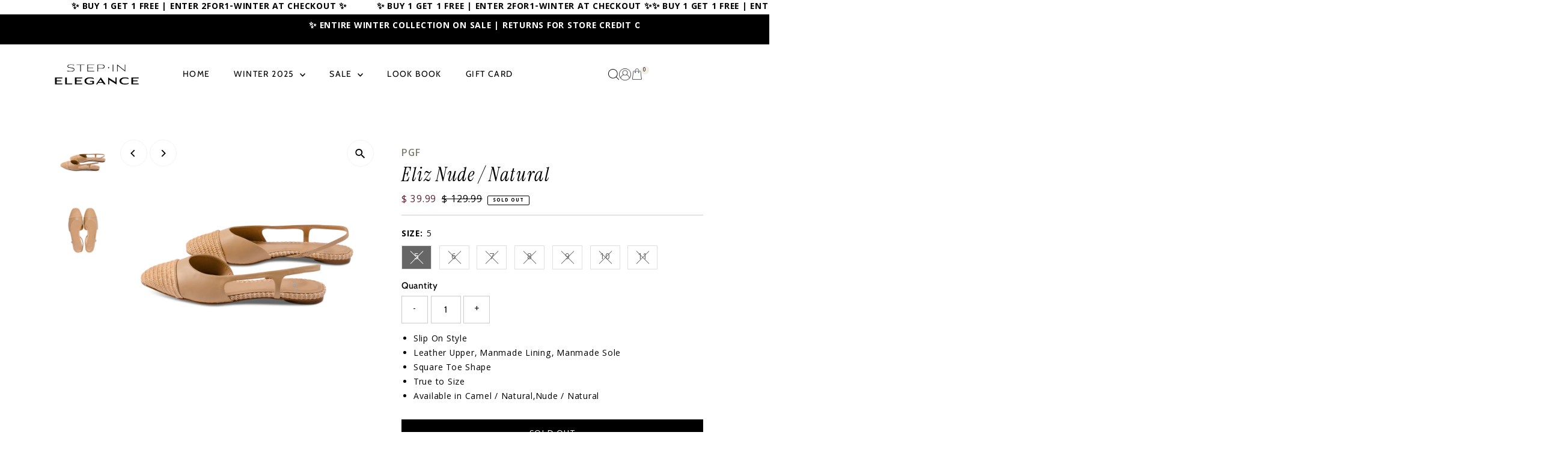

--- FILE ---
content_type: text/html; charset=utf-8
request_url: https://stepinelegance.com/products/eliz-nude-natural-s24
body_size: 29485
content:
<!doctype html>
<html class="no-js" lang="en">
  <head>
    <meta charset="utf-8">
    <meta name="viewport" content="width=device-width,initial-scale=1">

    <!-- Establish early connection to external domains -->
    <link rel="preconnect" href="https://cdn.shopify.com" crossorigin>
    <link rel="preconnect" href="https://fonts.shopify.com" crossorigin>
    <link rel="preconnect" href="https://monorail-edge.shopifysvc.com">
    <link rel="preconnect" href="//ajax.googleapis.com" crossorigin><!-- Preload onDomain stylesheets and script libraries -->
    <link rel="preload" href="//stepinelegance.com/cdn/shop/t/34/assets/stylesheet.css?v=183559950795868370901768406226" as="style">
    <link rel="preload" href="//stepinelegance.com/cdn/shop/t/34/assets/vendor-flickity.css?v=6419" as="style">
    <link rel="preload" as="font" href="//stepinelegance.com/cdn/fonts/cabin/cabin_n4.cefc6494a78f87584a6f312fea532919154f66fe.woff2" type="font/woff2" crossorigin>
    <link rel="preload" as="font" href="//stepinelegance.com/cdn/fonts/cabin/cabin_n4.cefc6494a78f87584a6f312fea532919154f66fe.woff2" type="font/woff2" crossorigin>
    <link rel="preload" as="font" href="//stepinelegance.com/cdn/fonts/cabin/cabin_n5.0250ac238cfbbff14d3c16fcc89f227ca95d5c6f.woff2" type="font/woff2" crossorigin>
    <link rel="preload" href="//stepinelegance.com/cdn/shop/t/34/assets/eventemitter3.min.js?v=27939738353326123541768406226" as="script">
    <link rel="preload" href="//stepinelegance.com/cdn/shop/t/34/assets/vendor-video.js?v=112486824910932804751768406226" as="script">
    <link rel="preload" href="//stepinelegance.com/cdn/shop/t/34/assets/theme.js?v=114493207742426234951768406226" as="script">

    <link rel="shortcut icon" href="//stepinelegance.com/cdn/shop/files/step_in_el_favicon.png?crop=center&height=32&v=1658850081&width=32" type="image/png">
    <link rel="canonical" href="https://stepinelegance.com/products/eliz-nude-natural-s24">

    <title>
      Eliz Nude / Natural S24
      
      
       &ndash; StepInElegance
    </title>
    <meta name="description" content="Slip On Style Leather Upper, Manmade Lining, Manmade Sole Square Toe Shape True to Size Available in Camel / Natural,Nude / Natural">

    
 <script type="application/ld+json">
   {"@context":"http:\/\/schema.org\/","@id":"\/products\/eliz-nude-natural-s24#product","@type":"ProductGroup","brand":{"@type":"Brand","name":"Pgf"},"category":"Apparel \u0026 Accessories","description":"  Slip On Style  Leather Upper, Manmade Lining, Manmade Sole    Square Toe Shape  True to Size   Available in Camel \/ Natural,Nude \/ Natural  ","hasVariant":[{"@id":"\/products\/eliz-nude-natural-s24?variant=40909356433444#variant","@type":"Product","gtin":"56433444","image":"https:\/\/stepinelegance.com\/cdn\/shop\/files\/ElizNude-NaturalS24Side-2.jpg?v=1709666422\u0026width=1920","name":"Eliz Nude \/ Natural S24 - 5","offers":{"@id":"\/products\/eliz-nude-natural-s24?variant=40909356433444#offer","@type":"Offer","availability":"http:\/\/schema.org\/OutOfStock","price":"39.99","priceCurrency":"USD","url":"https:\/\/stepinelegance.com\/products\/eliz-nude-natural-s24?variant=40909356433444"},"sku":"Eliz-Nude-\/-Natural-S24-5"},{"@id":"\/products\/eliz-nude-natural-s24?variant=40909356466212#variant","@type":"Product","gtin":"56466212","image":"https:\/\/stepinelegance.com\/cdn\/shop\/files\/ElizNude-NaturalS24Side-2.jpg?v=1709666422\u0026width=1920","name":"Eliz Nude \/ Natural S24 - 6","offers":{"@id":"\/products\/eliz-nude-natural-s24?variant=40909356466212#offer","@type":"Offer","availability":"http:\/\/schema.org\/OutOfStock","price":"39.99","priceCurrency":"USD","url":"https:\/\/stepinelegance.com\/products\/eliz-nude-natural-s24?variant=40909356466212"},"sku":"Eliz-Nude-\/-Natural-S24-6"},{"@id":"\/products\/eliz-nude-natural-s24?variant=40909356498980#variant","@type":"Product","gtin":"56498980","image":"https:\/\/stepinelegance.com\/cdn\/shop\/files\/ElizNude-NaturalS24Side-2.jpg?v=1709666422\u0026width=1920","name":"Eliz Nude \/ Natural S24 - 7","offers":{"@id":"\/products\/eliz-nude-natural-s24?variant=40909356498980#offer","@type":"Offer","availability":"http:\/\/schema.org\/OutOfStock","price":"39.99","priceCurrency":"USD","url":"https:\/\/stepinelegance.com\/products\/eliz-nude-natural-s24?variant=40909356498980"},"sku":"Eliz-Nude-\/-Natural-S24-7"},{"@id":"\/products\/eliz-nude-natural-s24?variant=40909356531748#variant","@type":"Product","gtin":"56531748","image":"https:\/\/stepinelegance.com\/cdn\/shop\/files\/ElizNude-NaturalS24Side-2.jpg?v=1709666422\u0026width=1920","name":"Eliz Nude \/ Natural S24 - 8","offers":{"@id":"\/products\/eliz-nude-natural-s24?variant=40909356531748#offer","@type":"Offer","availability":"http:\/\/schema.org\/OutOfStock","price":"39.99","priceCurrency":"USD","url":"https:\/\/stepinelegance.com\/products\/eliz-nude-natural-s24?variant=40909356531748"},"sku":"Eliz-Nude-\/-Natural-S24-8"},{"@id":"\/products\/eliz-nude-natural-s24?variant=40909356564516#variant","@type":"Product","gtin":"56564516","image":"https:\/\/stepinelegance.com\/cdn\/shop\/files\/ElizNude-NaturalS24Side-2.jpg?v=1709666422\u0026width=1920","name":"Eliz Nude \/ Natural S24 - 9","offers":{"@id":"\/products\/eliz-nude-natural-s24?variant=40909356564516#offer","@type":"Offer","availability":"http:\/\/schema.org\/OutOfStock","price":"39.99","priceCurrency":"USD","url":"https:\/\/stepinelegance.com\/products\/eliz-nude-natural-s24?variant=40909356564516"},"sku":"Eliz-Nude-\/-Natural-S24-9"},{"@id":"\/products\/eliz-nude-natural-s24?variant=40909356597284#variant","@type":"Product","gtin":"56597284","image":"https:\/\/stepinelegance.com\/cdn\/shop\/files\/ElizNude-NaturalS24Side-2.jpg?v=1709666422\u0026width=1920","name":"Eliz Nude \/ Natural S24 - 10","offers":{"@id":"\/products\/eliz-nude-natural-s24?variant=40909356597284#offer","@type":"Offer","availability":"http:\/\/schema.org\/OutOfStock","price":"39.99","priceCurrency":"USD","url":"https:\/\/stepinelegance.com\/products\/eliz-nude-natural-s24?variant=40909356597284"},"sku":"Eliz-Nude-\/-Natural-S24-10"},{"@id":"\/products\/eliz-nude-natural-s24?variant=40909356630052#variant","@type":"Product","gtin":"56630052","image":"https:\/\/stepinelegance.com\/cdn\/shop\/files\/ElizNude-NaturalS24Side-2.jpg?v=1709666422\u0026width=1920","name":"Eliz Nude \/ Natural S24 - 11","offers":{"@id":"\/products\/eliz-nude-natural-s24?variant=40909356630052#offer","@type":"Offer","availability":"http:\/\/schema.org\/OutOfStock","price":"39.99","priceCurrency":"USD","url":"https:\/\/stepinelegance.com\/products\/eliz-nude-natural-s24?variant=40909356630052"},"sku":"Eliz-Nude-\/-Natural-S24-11"}],"name":"Eliz Nude \/ Natural S24","productGroupID":"7377276633124","url":"https:\/\/stepinelegance.com\/products\/eliz-nude-natural-s24"}
 </script>

    
<meta property="og:image" content="http://stepinelegance.com/cdn/shop/files/ElizNude-NaturalS24Side-2.jpg?v=1709666422&width=1024">
  <meta property="og:image:secure_url" content="https://stepinelegance.com/cdn/shop/files/ElizNude-NaturalS24Side-2.jpg?v=1709666422&width=1024">
  <meta property="og:image:width" content="1000">
  <meta property="og:image:height" content="1000">
<meta property="og:site_name" content="StepInElegance">



<meta name="twitter:card" content="summary">


<meta name="twitter:site" content="@">


<meta name="twitter:title" content="Eliz Nude / Natural S24">
<meta name="twitter:description" content="  Slip On Style  Leather Upper, Manmade Lining, Manmade Sole    Square Toe Shape  True to Size   Available in Camel / Natural,Nude / Natural  ">
<meta name="twitter:image" content="https://stepinelegance.com/cdn/shop/files/ElizNude-NaturalS24Side-2.jpg?v=1709666422&width=1024">
<meta name="twitter:image:width" content="480">
<meta name="twitter:image:height" content="480">


    <style data-shopify>
:root {
    --main-family: Cabin, sans-serif;
    --main-weight: 400;
    --main-style: normal;
    --main-spacing: 0.050em;
    --nav-family: Cabin, sans-serif;
    --nav-weight: 400;
    --nav-style: normal;
    --nav-spacing: 0.1em;
    --heading-family: Cabin, sans-serif;
    --heading-weight: 500;
    --heading-style: normal;
    --heading-spacing: 0.050em;
    --font-size: 15px;
    --font-size-sm: 11px;
    --font-size-reset: 15px;
    --nav-size: 14px;
    --h1-size: 32px;
    --h2-size: 25px;
    --h3-size: 20px;
    --header-wrapper-background: #ffffff;
    --background: #ffffff;
    --background-darken: #f9f9f9;
    --header-link-color: #000000;
    --announcement-background: #000000;
    --announcement-text: #ffffff;
    --header-icons: #ffffff;
    --header-icons-hover: #ffffff;
    --cart-count-background: #f3efe6;
    --cart-count-text: #000000;
    --text-color: #000000;
    --link-color: #000000;
    --sale-color: #602433;
    --dotted-color: #cccccc;
    --button-color: #ffffff;
    --button-hover: #262b2c;
    --button-text: #000000;
    --secondary-button-color: #000000;
    --secondary-button-hover: #000000;
    --secondary-button-text: #ffffff;
    --direction-color: #000000;
    --direction-background: #ffffff;
    --direction-hover: #f3f3f3;
    --footer-background: #000000;
    --footer-text: #ffffff;
    --footer-icons-color: #ffffff;
    --footer-input: #ffffff;
    --footer-input-text: #000000;
    --footer-button: #000000;
    --footer-button-text: #ffffff;
    --nav-color: #ffffff;
    --nav-hover-color: rgba(0,0,0,0);
    --nav-background-color: #000000;
    --nav-hover-link-color: #000000;
    --nav-border-color: #ececec;
    --dropdown-background-color: #ffffff;
    --dropdown-link-color: #000000;
    --dropdown-link-hover-color: #000000;
    --dropdown-min-width: 220px;
    --free-shipping-bg: #f3efe6;
    --free-shipping-text: #000000;
    --error-color: #c60808;
    --error-color-light: #fdd0d0;
    --success-color: #2e8d32;
    --swatch-height: 40px;
    --swatch-width: 44px;
    --tool-tip-width: -20;
    --icon-border-color: #e6e6e6;
    --select-arrow-bg: url(//stepinelegance.com/cdn/shop/t/34/assets/select-arrow.png?v=112595941721225094991768406226);
    --keyboard-focus-color: #f3f3f3;
    --keyboard-focus-border-style: dotted;
    --keyboard-focus-border-weight: 1;
    --price-unit-price: #999999;
    --color-filter-size: 20px;
    --color-body-text: var(--text-color);
    --color-body: var(--background);
    --color-bg: var(--background);
    --section-margins: 100px;

    --star-active: #ffd450;
    --star-inactive: rgb(204, 204, 204);
    --age-text-color: #262b2c;
    --age-bg-color: #faf4e8;

    --section-caption-space: 15px;

    
      --button-corners: 3px;
    

    --section-background: #ffffff;
    --shopify-accelerated-checkout-inline-alignment: center;

  }
  @media (max-width: 740px) {
    :root {
      --font-size: calc(15px - (15px * 0.15));
      --nav-size: calc(14px - (14px * 0.15));
      --h1-size: calc(32px - (32px * 0.15));
      --h2-size: calc(25px - (25px * 0.15));
      --h3-size: calc(20px - (20px * 0.15));
      --font-size-reset: var(--font-size);
    }
  }
</style>


    <link rel="stylesheet" href="//stepinelegance.com/cdn/shop/t/34/assets/stylesheet.css?v=183559950795868370901768406226" type="text/css">
    <link rel="stylesheet" href="//stepinelegance.com/cdn/shop/t/34/assets/custom.css?v=71900893638600563871768406226" type="text/css">
    <link rel="stylesheet" href="//stepinelegance.com/cdn/shop/t/34/assets/vendor-flickity.css?v=6419" type="text/css">

    <style>
      @font-face {
  font-family: Cabin;
  font-weight: 400;
  font-style: normal;
  font-display: swap;
  src: url("//stepinelegance.com/cdn/fonts/cabin/cabin_n4.cefc6494a78f87584a6f312fea532919154f66fe.woff2") format("woff2"),
       url("//stepinelegance.com/cdn/fonts/cabin/cabin_n4.8c16611b00f59d27f4b27ce4328dfe514ce77517.woff") format("woff");
}

      @font-face {
  font-family: Cabin;
  font-weight: 400;
  font-style: normal;
  font-display: swap;
  src: url("//stepinelegance.com/cdn/fonts/cabin/cabin_n4.cefc6494a78f87584a6f312fea532919154f66fe.woff2") format("woff2"),
       url("//stepinelegance.com/cdn/fonts/cabin/cabin_n4.8c16611b00f59d27f4b27ce4328dfe514ce77517.woff") format("woff");
}

      @font-face {
  font-family: Cabin;
  font-weight: 500;
  font-style: normal;
  font-display: swap;
  src: url("//stepinelegance.com/cdn/fonts/cabin/cabin_n5.0250ac238cfbbff14d3c16fcc89f227ca95d5c6f.woff2") format("woff2"),
       url("//stepinelegance.com/cdn/fonts/cabin/cabin_n5.46470cf25a90d766aece73a31a42bfd8ef7a470b.woff") format("woff");
}

      @font-face {
  font-family: Cabin;
  font-weight: 700;
  font-style: normal;
  font-display: swap;
  src: url("//stepinelegance.com/cdn/fonts/cabin/cabin_n7.255204a342bfdbc9ae2017bd4e6a90f8dbb2f561.woff2") format("woff2"),
       url("//stepinelegance.com/cdn/fonts/cabin/cabin_n7.e2afa22a0d0f4b64da3569c990897429d40ff5c0.woff") format("woff");
}

      @font-face {
  font-family: Cabin;
  font-weight: 400;
  font-style: italic;
  font-display: swap;
  src: url("//stepinelegance.com/cdn/fonts/cabin/cabin_i4.d89c1b32b09ecbc46c12781fcf7b2085f17c0be9.woff2") format("woff2"),
       url("//stepinelegance.com/cdn/fonts/cabin/cabin_i4.0a521b11d0b69adfc41e22a263eec7c02aecfe99.woff") format("woff");
}

      @font-face {
  font-family: Cabin;
  font-weight: 700;
  font-style: italic;
  font-display: swap;
  src: url("//stepinelegance.com/cdn/fonts/cabin/cabin_i7.ef2404c08a493e7ccbc92d8c39adf683f40e1fb5.woff2") format("woff2"),
       url("//stepinelegance.com/cdn/fonts/cabin/cabin_i7.480421791818000fc8a5d4134822321b5d7964f8.woff") format("woff");
}

    </style>

    <script>window.performance && window.performance.mark && window.performance.mark('shopify.content_for_header.start');</script><meta id="shopify-digital-wallet" name="shopify-digital-wallet" content="/6912855/digital_wallets/dialog">
<meta name="shopify-checkout-api-token" content="92bffdee9249a1c2c987ef11b42fd1a6">
<meta id="in-context-paypal-metadata" data-shop-id="6912855" data-venmo-supported="true" data-environment="production" data-locale="en_US" data-paypal-v4="true" data-currency="USD">
<link rel="alternate" type="application/json+oembed" href="https://stepinelegance.com/products/eliz-nude-natural-s24.oembed">
<script async="async" src="/checkouts/internal/preloads.js?locale=en-US"></script>
<link rel="preconnect" href="https://shop.app" crossorigin="anonymous">
<script async="async" src="https://shop.app/checkouts/internal/preloads.js?locale=en-US&shop_id=6912855" crossorigin="anonymous"></script>
<script id="apple-pay-shop-capabilities" type="application/json">{"shopId":6912855,"countryCode":"US","currencyCode":"USD","merchantCapabilities":["supports3DS"],"merchantId":"gid:\/\/shopify\/Shop\/6912855","merchantName":"StepInElegance","requiredBillingContactFields":["postalAddress","email","phone"],"requiredShippingContactFields":["postalAddress","email","phone"],"shippingType":"shipping","supportedNetworks":["visa","masterCard","amex","discover","elo","jcb"],"total":{"type":"pending","label":"StepInElegance","amount":"1.00"},"shopifyPaymentsEnabled":true,"supportsSubscriptions":true}</script>
<script id="shopify-features" type="application/json">{"accessToken":"92bffdee9249a1c2c987ef11b42fd1a6","betas":["rich-media-storefront-analytics"],"domain":"stepinelegance.com","predictiveSearch":true,"shopId":6912855,"locale":"en"}</script>
<script>var Shopify = Shopify || {};
Shopify.shop = "stepinelegance.myshopify.com";
Shopify.locale = "en";
Shopify.currency = {"active":"USD","rate":"1.0"};
Shopify.country = "US";
Shopify.theme = {"name":"T:popup,cookie,mobilelogin,Color,TickerT,cart","id":168803893284,"schema_name":"Testament","schema_version":"15.0.0","theme_store_id":null,"role":"main"};
Shopify.theme.handle = "null";
Shopify.theme.style = {"id":null,"handle":null};
Shopify.cdnHost = "stepinelegance.com/cdn";
Shopify.routes = Shopify.routes || {};
Shopify.routes.root = "/";</script>
<script type="module">!function(o){(o.Shopify=o.Shopify||{}).modules=!0}(window);</script>
<script>!function(o){function n(){var o=[];function n(){o.push(Array.prototype.slice.apply(arguments))}return n.q=o,n}var t=o.Shopify=o.Shopify||{};t.loadFeatures=n(),t.autoloadFeatures=n()}(window);</script>
<script>
  window.ShopifyPay = window.ShopifyPay || {};
  window.ShopifyPay.apiHost = "shop.app\/pay";
  window.ShopifyPay.redirectState = null;
</script>
<script id="shop-js-analytics" type="application/json">{"pageType":"product"}</script>
<script defer="defer" async type="module" src="//stepinelegance.com/cdn/shopifycloud/shop-js/modules/v2/client.init-shop-cart-sync_BT-GjEfc.en.esm.js"></script>
<script defer="defer" async type="module" src="//stepinelegance.com/cdn/shopifycloud/shop-js/modules/v2/chunk.common_D58fp_Oc.esm.js"></script>
<script defer="defer" async type="module" src="//stepinelegance.com/cdn/shopifycloud/shop-js/modules/v2/chunk.modal_xMitdFEc.esm.js"></script>
<script type="module">
  await import("//stepinelegance.com/cdn/shopifycloud/shop-js/modules/v2/client.init-shop-cart-sync_BT-GjEfc.en.esm.js");
await import("//stepinelegance.com/cdn/shopifycloud/shop-js/modules/v2/chunk.common_D58fp_Oc.esm.js");
await import("//stepinelegance.com/cdn/shopifycloud/shop-js/modules/v2/chunk.modal_xMitdFEc.esm.js");

  window.Shopify.SignInWithShop?.initShopCartSync?.({"fedCMEnabled":true,"windoidEnabled":true});

</script>
<script>
  window.Shopify = window.Shopify || {};
  if (!window.Shopify.featureAssets) window.Shopify.featureAssets = {};
  window.Shopify.featureAssets['shop-js'] = {"shop-cart-sync":["modules/v2/client.shop-cart-sync_DZOKe7Ll.en.esm.js","modules/v2/chunk.common_D58fp_Oc.esm.js","modules/v2/chunk.modal_xMitdFEc.esm.js"],"init-fed-cm":["modules/v2/client.init-fed-cm_B6oLuCjv.en.esm.js","modules/v2/chunk.common_D58fp_Oc.esm.js","modules/v2/chunk.modal_xMitdFEc.esm.js"],"shop-cash-offers":["modules/v2/client.shop-cash-offers_D2sdYoxE.en.esm.js","modules/v2/chunk.common_D58fp_Oc.esm.js","modules/v2/chunk.modal_xMitdFEc.esm.js"],"shop-login-button":["modules/v2/client.shop-login-button_QeVjl5Y3.en.esm.js","modules/v2/chunk.common_D58fp_Oc.esm.js","modules/v2/chunk.modal_xMitdFEc.esm.js"],"pay-button":["modules/v2/client.pay-button_DXTOsIq6.en.esm.js","modules/v2/chunk.common_D58fp_Oc.esm.js","modules/v2/chunk.modal_xMitdFEc.esm.js"],"shop-button":["modules/v2/client.shop-button_DQZHx9pm.en.esm.js","modules/v2/chunk.common_D58fp_Oc.esm.js","modules/v2/chunk.modal_xMitdFEc.esm.js"],"avatar":["modules/v2/client.avatar_BTnouDA3.en.esm.js"],"init-windoid":["modules/v2/client.init-windoid_CR1B-cfM.en.esm.js","modules/v2/chunk.common_D58fp_Oc.esm.js","modules/v2/chunk.modal_xMitdFEc.esm.js"],"init-shop-for-new-customer-accounts":["modules/v2/client.init-shop-for-new-customer-accounts_C_vY_xzh.en.esm.js","modules/v2/client.shop-login-button_QeVjl5Y3.en.esm.js","modules/v2/chunk.common_D58fp_Oc.esm.js","modules/v2/chunk.modal_xMitdFEc.esm.js"],"init-shop-email-lookup-coordinator":["modules/v2/client.init-shop-email-lookup-coordinator_BI7n9ZSv.en.esm.js","modules/v2/chunk.common_D58fp_Oc.esm.js","modules/v2/chunk.modal_xMitdFEc.esm.js"],"init-shop-cart-sync":["modules/v2/client.init-shop-cart-sync_BT-GjEfc.en.esm.js","modules/v2/chunk.common_D58fp_Oc.esm.js","modules/v2/chunk.modal_xMitdFEc.esm.js"],"shop-toast-manager":["modules/v2/client.shop-toast-manager_DiYdP3xc.en.esm.js","modules/v2/chunk.common_D58fp_Oc.esm.js","modules/v2/chunk.modal_xMitdFEc.esm.js"],"init-customer-accounts":["modules/v2/client.init-customer-accounts_D9ZNqS-Q.en.esm.js","modules/v2/client.shop-login-button_QeVjl5Y3.en.esm.js","modules/v2/chunk.common_D58fp_Oc.esm.js","modules/v2/chunk.modal_xMitdFEc.esm.js"],"init-customer-accounts-sign-up":["modules/v2/client.init-customer-accounts-sign-up_iGw4briv.en.esm.js","modules/v2/client.shop-login-button_QeVjl5Y3.en.esm.js","modules/v2/chunk.common_D58fp_Oc.esm.js","modules/v2/chunk.modal_xMitdFEc.esm.js"],"shop-follow-button":["modules/v2/client.shop-follow-button_CqMgW2wH.en.esm.js","modules/v2/chunk.common_D58fp_Oc.esm.js","modules/v2/chunk.modal_xMitdFEc.esm.js"],"checkout-modal":["modules/v2/client.checkout-modal_xHeaAweL.en.esm.js","modules/v2/chunk.common_D58fp_Oc.esm.js","modules/v2/chunk.modal_xMitdFEc.esm.js"],"shop-login":["modules/v2/client.shop-login_D91U-Q7h.en.esm.js","modules/v2/chunk.common_D58fp_Oc.esm.js","modules/v2/chunk.modal_xMitdFEc.esm.js"],"lead-capture":["modules/v2/client.lead-capture_BJmE1dJe.en.esm.js","modules/v2/chunk.common_D58fp_Oc.esm.js","modules/v2/chunk.modal_xMitdFEc.esm.js"],"payment-terms":["modules/v2/client.payment-terms_Ci9AEqFq.en.esm.js","modules/v2/chunk.common_D58fp_Oc.esm.js","modules/v2/chunk.modal_xMitdFEc.esm.js"]};
</script>
<script>(function() {
  var isLoaded = false;
  function asyncLoad() {
    if (isLoaded) return;
    isLoaded = true;
    var urls = ["https:\/\/chimpstatic.com\/mcjs-connected\/js\/users\/da2fc93ec9623779cc5632f37\/4bbf433cb64486fff5718dee3.js?shop=stepinelegance.myshopify.com"];
    for (var i = 0; i < urls.length; i++) {
      var s = document.createElement('script');
      s.type = 'text/javascript';
      s.async = true;
      s.src = urls[i];
      var x = document.getElementsByTagName('script')[0];
      x.parentNode.insertBefore(s, x);
    }
  };
  if(window.attachEvent) {
    window.attachEvent('onload', asyncLoad);
  } else {
    window.addEventListener('load', asyncLoad, false);
  }
})();</script>
<script id="__st">var __st={"a":6912855,"offset":-18000,"reqid":"2feb63e6-daac-403d-8f82-f389fd177f3a-1769105317","pageurl":"stepinelegance.com\/products\/eliz-nude-natural-s24","u":"d82ac5ddd430","p":"product","rtyp":"product","rid":7377276633124};</script>
<script>window.ShopifyPaypalV4VisibilityTracking = true;</script>
<script id="captcha-bootstrap">!function(){'use strict';const t='contact',e='account',n='new_comment',o=[[t,t],['blogs',n],['comments',n],[t,'customer']],c=[[e,'customer_login'],[e,'guest_login'],[e,'recover_customer_password'],[e,'create_customer']],r=t=>t.map((([t,e])=>`form[action*='/${t}']:not([data-nocaptcha='true']) input[name='form_type'][value='${e}']`)).join(','),a=t=>()=>t?[...document.querySelectorAll(t)].map((t=>t.form)):[];function s(){const t=[...o],e=r(t);return a(e)}const i='password',u='form_key',d=['recaptcha-v3-token','g-recaptcha-response','h-captcha-response',i],f=()=>{try{return window.sessionStorage}catch{return}},m='__shopify_v',_=t=>t.elements[u];function p(t,e,n=!1){try{const o=window.sessionStorage,c=JSON.parse(o.getItem(e)),{data:r}=function(t){const{data:e,action:n}=t;return t[m]||n?{data:e,action:n}:{data:t,action:n}}(c);for(const[e,n]of Object.entries(r))t.elements[e]&&(t.elements[e].value=n);n&&o.removeItem(e)}catch(o){console.error('form repopulation failed',{error:o})}}const l='form_type',E='cptcha';function T(t){t.dataset[E]=!0}const w=window,h=w.document,L='Shopify',v='ce_forms',y='captcha';let A=!1;((t,e)=>{const n=(g='f06e6c50-85a8-45c8-87d0-21a2b65856fe',I='https://cdn.shopify.com/shopifycloud/storefront-forms-hcaptcha/ce_storefront_forms_captcha_hcaptcha.v1.5.2.iife.js',D={infoText:'Protected by hCaptcha',privacyText:'Privacy',termsText:'Terms'},(t,e,n)=>{const o=w[L][v],c=o.bindForm;if(c)return c(t,g,e,D).then(n);var r;o.q.push([[t,g,e,D],n]),r=I,A||(h.body.append(Object.assign(h.createElement('script'),{id:'captcha-provider',async:!0,src:r})),A=!0)});var g,I,D;w[L]=w[L]||{},w[L][v]=w[L][v]||{},w[L][v].q=[],w[L][y]=w[L][y]||{},w[L][y].protect=function(t,e){n(t,void 0,e),T(t)},Object.freeze(w[L][y]),function(t,e,n,w,h,L){const[v,y,A,g]=function(t,e,n){const i=e?o:[],u=t?c:[],d=[...i,...u],f=r(d),m=r(i),_=r(d.filter((([t,e])=>n.includes(e))));return[a(f),a(m),a(_),s()]}(w,h,L),I=t=>{const e=t.target;return e instanceof HTMLFormElement?e:e&&e.form},D=t=>v().includes(t);t.addEventListener('submit',(t=>{const e=I(t);if(!e)return;const n=D(e)&&!e.dataset.hcaptchaBound&&!e.dataset.recaptchaBound,o=_(e),c=g().includes(e)&&(!o||!o.value);(n||c)&&t.preventDefault(),c&&!n&&(function(t){try{if(!f())return;!function(t){const e=f();if(!e)return;const n=_(t);if(!n)return;const o=n.value;o&&e.removeItem(o)}(t);const e=Array.from(Array(32),(()=>Math.random().toString(36)[2])).join('');!function(t,e){_(t)||t.append(Object.assign(document.createElement('input'),{type:'hidden',name:u})),t.elements[u].value=e}(t,e),function(t,e){const n=f();if(!n)return;const o=[...t.querySelectorAll(`input[type='${i}']`)].map((({name:t})=>t)),c=[...d,...o],r={};for(const[a,s]of new FormData(t).entries())c.includes(a)||(r[a]=s);n.setItem(e,JSON.stringify({[m]:1,action:t.action,data:r}))}(t,e)}catch(e){console.error('failed to persist form',e)}}(e),e.submit())}));const S=(t,e)=>{t&&!t.dataset[E]&&(n(t,e.some((e=>e===t))),T(t))};for(const o of['focusin','change'])t.addEventListener(o,(t=>{const e=I(t);D(e)&&S(e,y())}));const B=e.get('form_key'),M=e.get(l),P=B&&M;t.addEventListener('DOMContentLoaded',(()=>{const t=y();if(P)for(const e of t)e.elements[l].value===M&&p(e,B);[...new Set([...A(),...v().filter((t=>'true'===t.dataset.shopifyCaptcha))])].forEach((e=>S(e,t)))}))}(h,new URLSearchParams(w.location.search),n,t,e,['guest_login'])})(!0,!0)}();</script>
<script integrity="sha256-4kQ18oKyAcykRKYeNunJcIwy7WH5gtpwJnB7kiuLZ1E=" data-source-attribution="shopify.loadfeatures" defer="defer" src="//stepinelegance.com/cdn/shopifycloud/storefront/assets/storefront/load_feature-a0a9edcb.js" crossorigin="anonymous"></script>
<script crossorigin="anonymous" defer="defer" src="//stepinelegance.com/cdn/shopifycloud/storefront/assets/shopify_pay/storefront-65b4c6d7.js?v=20250812"></script>
<script data-source-attribution="shopify.dynamic_checkout.dynamic.init">var Shopify=Shopify||{};Shopify.PaymentButton=Shopify.PaymentButton||{isStorefrontPortableWallets:!0,init:function(){window.Shopify.PaymentButton.init=function(){};var t=document.createElement("script");t.src="https://stepinelegance.com/cdn/shopifycloud/portable-wallets/latest/portable-wallets.en.js",t.type="module",document.head.appendChild(t)}};
</script>
<script data-source-attribution="shopify.dynamic_checkout.buyer_consent">
  function portableWalletsHideBuyerConsent(e){var t=document.getElementById("shopify-buyer-consent"),n=document.getElementById("shopify-subscription-policy-button");t&&n&&(t.classList.add("hidden"),t.setAttribute("aria-hidden","true"),n.removeEventListener("click",e))}function portableWalletsShowBuyerConsent(e){var t=document.getElementById("shopify-buyer-consent"),n=document.getElementById("shopify-subscription-policy-button");t&&n&&(t.classList.remove("hidden"),t.removeAttribute("aria-hidden"),n.addEventListener("click",e))}window.Shopify?.PaymentButton&&(window.Shopify.PaymentButton.hideBuyerConsent=portableWalletsHideBuyerConsent,window.Shopify.PaymentButton.showBuyerConsent=portableWalletsShowBuyerConsent);
</script>
<script data-source-attribution="shopify.dynamic_checkout.cart.bootstrap">document.addEventListener("DOMContentLoaded",(function(){function t(){return document.querySelector("shopify-accelerated-checkout-cart, shopify-accelerated-checkout")}if(t())Shopify.PaymentButton.init();else{new MutationObserver((function(e,n){t()&&(Shopify.PaymentButton.init(),n.disconnect())})).observe(document.body,{childList:!0,subtree:!0})}}));
</script>
<link id="shopify-accelerated-checkout-styles" rel="stylesheet" media="screen" href="https://stepinelegance.com/cdn/shopifycloud/portable-wallets/latest/accelerated-checkout-backwards-compat.css" crossorigin="anonymous">
<style id="shopify-accelerated-checkout-cart">
        #shopify-buyer-consent {
  margin-top: 1em;
  display: inline-block;
  width: 100%;
}

#shopify-buyer-consent.hidden {
  display: none;
}

#shopify-subscription-policy-button {
  background: none;
  border: none;
  padding: 0;
  text-decoration: underline;
  font-size: inherit;
  cursor: pointer;
}

#shopify-subscription-policy-button::before {
  box-shadow: none;
}

      </style>

<script>window.performance && window.performance.mark && window.performance.mark('shopify.content_for_header.end');</script>
     
<script id="mcjs">!function(c,h,i,m,p){m=c.createElement(h),p=c.getElementsByTagName(h)[0],m.async=1,m.src=i,p.parentNode.insertBefore(m,p)}(document,"script","https://chimpstatic.com/mcjs-connected/js/users/da2fc93ec9623779cc5632f37/6969518670585550a8b77f3aa.js");</script>
    
    <link rel="preconnect" href="https://fonts.googleapis.com">
<link rel="preconnect" href="https://fonts.gstatic.com" crossorigin>
<link href="https://fonts.googleapis.com/css2?family=Instrument+Serif:ital@0;1&family=Khula:wght@300;400;600;700;800&display=swap" rel="stylesheet">
  <!-- BEGIN app block: shopify://apps/instafeed/blocks/head-block/c447db20-095d-4a10-9725-b5977662c9d5 --><link rel="preconnect" href="https://cdn.nfcube.com/">
<link rel="preconnect" href="https://scontent.cdninstagram.com/">


  <script>
    document.addEventListener('DOMContentLoaded', function () {
      let instafeedScript = document.createElement('script');

      
        instafeedScript.src = 'https://cdn.nfcube.com/instafeed-3c9c4a31e6be603e9446ea7fff2f8389.js';
      

      document.body.appendChild(instafeedScript);
    });
  </script>





<!-- END app block --><link href="https://monorail-edge.shopifysvc.com" rel="dns-prefetch">
<script>(function(){if ("sendBeacon" in navigator && "performance" in window) {try {var session_token_from_headers = performance.getEntriesByType('navigation')[0].serverTiming.find(x => x.name == '_s').description;} catch {var session_token_from_headers = undefined;}var session_cookie_matches = document.cookie.match(/_shopify_s=([^;]*)/);var session_token_from_cookie = session_cookie_matches && session_cookie_matches.length === 2 ? session_cookie_matches[1] : "";var session_token = session_token_from_headers || session_token_from_cookie || "";function handle_abandonment_event(e) {var entries = performance.getEntries().filter(function(entry) {return /monorail-edge.shopifysvc.com/.test(entry.name);});if (!window.abandonment_tracked && entries.length === 0) {window.abandonment_tracked = true;var currentMs = Date.now();var navigation_start = performance.timing.navigationStart;var payload = {shop_id: 6912855,url: window.location.href,navigation_start,duration: currentMs - navigation_start,session_token,page_type: "product"};window.navigator.sendBeacon("https://monorail-edge.shopifysvc.com/v1/produce", JSON.stringify({schema_id: "online_store_buyer_site_abandonment/1.1",payload: payload,metadata: {event_created_at_ms: currentMs,event_sent_at_ms: currentMs}}));}}window.addEventListener('pagehide', handle_abandonment_event);}}());</script>
<script id="web-pixels-manager-setup">(function e(e,d,r,n,o){if(void 0===o&&(o={}),!Boolean(null===(a=null===(i=window.Shopify)||void 0===i?void 0:i.analytics)||void 0===a?void 0:a.replayQueue)){var i,a;window.Shopify=window.Shopify||{};var t=window.Shopify;t.analytics=t.analytics||{};var s=t.analytics;s.replayQueue=[],s.publish=function(e,d,r){return s.replayQueue.push([e,d,r]),!0};try{self.performance.mark("wpm:start")}catch(e){}var l=function(){var e={modern:/Edge?\/(1{2}[4-9]|1[2-9]\d|[2-9]\d{2}|\d{4,})\.\d+(\.\d+|)|Firefox\/(1{2}[4-9]|1[2-9]\d|[2-9]\d{2}|\d{4,})\.\d+(\.\d+|)|Chrom(ium|e)\/(9{2}|\d{3,})\.\d+(\.\d+|)|(Maci|X1{2}).+ Version\/(15\.\d+|(1[6-9]|[2-9]\d|\d{3,})\.\d+)([,.]\d+|)( \(\w+\)|)( Mobile\/\w+|) Safari\/|Chrome.+OPR\/(9{2}|\d{3,})\.\d+\.\d+|(CPU[ +]OS|iPhone[ +]OS|CPU[ +]iPhone|CPU IPhone OS|CPU iPad OS)[ +]+(15[._]\d+|(1[6-9]|[2-9]\d|\d{3,})[._]\d+)([._]\d+|)|Android:?[ /-](13[3-9]|1[4-9]\d|[2-9]\d{2}|\d{4,})(\.\d+|)(\.\d+|)|Android.+Firefox\/(13[5-9]|1[4-9]\d|[2-9]\d{2}|\d{4,})\.\d+(\.\d+|)|Android.+Chrom(ium|e)\/(13[3-9]|1[4-9]\d|[2-9]\d{2}|\d{4,})\.\d+(\.\d+|)|SamsungBrowser\/([2-9]\d|\d{3,})\.\d+/,legacy:/Edge?\/(1[6-9]|[2-9]\d|\d{3,})\.\d+(\.\d+|)|Firefox\/(5[4-9]|[6-9]\d|\d{3,})\.\d+(\.\d+|)|Chrom(ium|e)\/(5[1-9]|[6-9]\d|\d{3,})\.\d+(\.\d+|)([\d.]+$|.*Safari\/(?![\d.]+ Edge\/[\d.]+$))|(Maci|X1{2}).+ Version\/(10\.\d+|(1[1-9]|[2-9]\d|\d{3,})\.\d+)([,.]\d+|)( \(\w+\)|)( Mobile\/\w+|) Safari\/|Chrome.+OPR\/(3[89]|[4-9]\d|\d{3,})\.\d+\.\d+|(CPU[ +]OS|iPhone[ +]OS|CPU[ +]iPhone|CPU IPhone OS|CPU iPad OS)[ +]+(10[._]\d+|(1[1-9]|[2-9]\d|\d{3,})[._]\d+)([._]\d+|)|Android:?[ /-](13[3-9]|1[4-9]\d|[2-9]\d{2}|\d{4,})(\.\d+|)(\.\d+|)|Mobile Safari.+OPR\/([89]\d|\d{3,})\.\d+\.\d+|Android.+Firefox\/(13[5-9]|1[4-9]\d|[2-9]\d{2}|\d{4,})\.\d+(\.\d+|)|Android.+Chrom(ium|e)\/(13[3-9]|1[4-9]\d|[2-9]\d{2}|\d{4,})\.\d+(\.\d+|)|Android.+(UC? ?Browser|UCWEB|U3)[ /]?(15\.([5-9]|\d{2,})|(1[6-9]|[2-9]\d|\d{3,})\.\d+)\.\d+|SamsungBrowser\/(5\.\d+|([6-9]|\d{2,})\.\d+)|Android.+MQ{2}Browser\/(14(\.(9|\d{2,})|)|(1[5-9]|[2-9]\d|\d{3,})(\.\d+|))(\.\d+|)|K[Aa][Ii]OS\/(3\.\d+|([4-9]|\d{2,})\.\d+)(\.\d+|)/},d=e.modern,r=e.legacy,n=navigator.userAgent;return n.match(d)?"modern":n.match(r)?"legacy":"unknown"}(),u="modern"===l?"modern":"legacy",c=(null!=n?n:{modern:"",legacy:""})[u],f=function(e){return[e.baseUrl,"/wpm","/b",e.hashVersion,"modern"===e.buildTarget?"m":"l",".js"].join("")}({baseUrl:d,hashVersion:r,buildTarget:u}),m=function(e){var d=e.version,r=e.bundleTarget,n=e.surface,o=e.pageUrl,i=e.monorailEndpoint;return{emit:function(e){var a=e.status,t=e.errorMsg,s=(new Date).getTime(),l=JSON.stringify({metadata:{event_sent_at_ms:s},events:[{schema_id:"web_pixels_manager_load/3.1",payload:{version:d,bundle_target:r,page_url:o,status:a,surface:n,error_msg:t},metadata:{event_created_at_ms:s}}]});if(!i)return console&&console.warn&&console.warn("[Web Pixels Manager] No Monorail endpoint provided, skipping logging."),!1;try{return self.navigator.sendBeacon.bind(self.navigator)(i,l)}catch(e){}var u=new XMLHttpRequest;try{return u.open("POST",i,!0),u.setRequestHeader("Content-Type","text/plain"),u.send(l),!0}catch(e){return console&&console.warn&&console.warn("[Web Pixels Manager] Got an unhandled error while logging to Monorail."),!1}}}}({version:r,bundleTarget:l,surface:e.surface,pageUrl:self.location.href,monorailEndpoint:e.monorailEndpoint});try{o.browserTarget=l,function(e){var d=e.src,r=e.async,n=void 0===r||r,o=e.onload,i=e.onerror,a=e.sri,t=e.scriptDataAttributes,s=void 0===t?{}:t,l=document.createElement("script"),u=document.querySelector("head"),c=document.querySelector("body");if(l.async=n,l.src=d,a&&(l.integrity=a,l.crossOrigin="anonymous"),s)for(var f in s)if(Object.prototype.hasOwnProperty.call(s,f))try{l.dataset[f]=s[f]}catch(e){}if(o&&l.addEventListener("load",o),i&&l.addEventListener("error",i),u)u.appendChild(l);else{if(!c)throw new Error("Did not find a head or body element to append the script");c.appendChild(l)}}({src:f,async:!0,onload:function(){if(!function(){var e,d;return Boolean(null===(d=null===(e=window.Shopify)||void 0===e?void 0:e.analytics)||void 0===d?void 0:d.initialized)}()){var d=window.webPixelsManager.init(e)||void 0;if(d){var r=window.Shopify.analytics;r.replayQueue.forEach((function(e){var r=e[0],n=e[1],o=e[2];d.publishCustomEvent(r,n,o)})),r.replayQueue=[],r.publish=d.publishCustomEvent,r.visitor=d.visitor,r.initialized=!0}}},onerror:function(){return m.emit({status:"failed",errorMsg:"".concat(f," has failed to load")})},sri:function(e){var d=/^sha384-[A-Za-z0-9+/=]+$/;return"string"==typeof e&&d.test(e)}(c)?c:"",scriptDataAttributes:o}),m.emit({status:"loading"})}catch(e){m.emit({status:"failed",errorMsg:(null==e?void 0:e.message)||"Unknown error"})}}})({shopId: 6912855,storefrontBaseUrl: "https://stepinelegance.com",extensionsBaseUrl: "https://extensions.shopifycdn.com/cdn/shopifycloud/web-pixels-manager",monorailEndpoint: "https://monorail-edge.shopifysvc.com/unstable/produce_batch",surface: "storefront-renderer",enabledBetaFlags: ["2dca8a86"],webPixelsConfigList: [{"id":"43221028","eventPayloadVersion":"v1","runtimeContext":"LAX","scriptVersion":"1","type":"CUSTOM","privacyPurposes":["MARKETING"],"name":"Meta pixel (migrated)"},{"id":"54525988","eventPayloadVersion":"v1","runtimeContext":"LAX","scriptVersion":"1","type":"CUSTOM","privacyPurposes":["ANALYTICS"],"name":"Google Analytics tag (migrated)"},{"id":"104988708","eventPayloadVersion":"1","runtimeContext":"LAX","scriptVersion":"6","type":"CUSTOM","privacyPurposes":["ANALYTICS","MARKETING","SALE_OF_DATA"],"name":"Button Click Tracking"},{"id":"shopify-app-pixel","configuration":"{}","eventPayloadVersion":"v1","runtimeContext":"STRICT","scriptVersion":"0450","apiClientId":"shopify-pixel","type":"APP","privacyPurposes":["ANALYTICS","MARKETING"]},{"id":"shopify-custom-pixel","eventPayloadVersion":"v1","runtimeContext":"LAX","scriptVersion":"0450","apiClientId":"shopify-pixel","type":"CUSTOM","privacyPurposes":["ANALYTICS","MARKETING"]}],isMerchantRequest: false,initData: {"shop":{"name":"StepInElegance","paymentSettings":{"currencyCode":"USD"},"myshopifyDomain":"stepinelegance.myshopify.com","countryCode":"US","storefrontUrl":"https:\/\/stepinelegance.com"},"customer":null,"cart":null,"checkout":null,"productVariants":[{"price":{"amount":39.99,"currencyCode":"USD"},"product":{"title":"Eliz Nude \/ Natural S24","vendor":"Pgf","id":"7377276633124","untranslatedTitle":"Eliz Nude \/ Natural S24","url":"\/products\/eliz-nude-natural-s24","type":"Flats"},"id":"40909356433444","image":{"src":"\/\/stepinelegance.com\/cdn\/shop\/files\/ElizNude-NaturalS24Side-2.jpg?v=1709666422"},"sku":"Eliz-Nude-\/-Natural-S24-5","title":"5","untranslatedTitle":"5"},{"price":{"amount":39.99,"currencyCode":"USD"},"product":{"title":"Eliz Nude \/ Natural S24","vendor":"Pgf","id":"7377276633124","untranslatedTitle":"Eliz Nude \/ Natural S24","url":"\/products\/eliz-nude-natural-s24","type":"Flats"},"id":"40909356466212","image":{"src":"\/\/stepinelegance.com\/cdn\/shop\/files\/ElizNude-NaturalS24Side-2.jpg?v=1709666422"},"sku":"Eliz-Nude-\/-Natural-S24-6","title":"6","untranslatedTitle":"6"},{"price":{"amount":39.99,"currencyCode":"USD"},"product":{"title":"Eliz Nude \/ Natural S24","vendor":"Pgf","id":"7377276633124","untranslatedTitle":"Eliz Nude \/ Natural S24","url":"\/products\/eliz-nude-natural-s24","type":"Flats"},"id":"40909356498980","image":{"src":"\/\/stepinelegance.com\/cdn\/shop\/files\/ElizNude-NaturalS24Side-2.jpg?v=1709666422"},"sku":"Eliz-Nude-\/-Natural-S24-7","title":"7","untranslatedTitle":"7"},{"price":{"amount":39.99,"currencyCode":"USD"},"product":{"title":"Eliz Nude \/ Natural S24","vendor":"Pgf","id":"7377276633124","untranslatedTitle":"Eliz Nude \/ Natural S24","url":"\/products\/eliz-nude-natural-s24","type":"Flats"},"id":"40909356531748","image":{"src":"\/\/stepinelegance.com\/cdn\/shop\/files\/ElizNude-NaturalS24Side-2.jpg?v=1709666422"},"sku":"Eliz-Nude-\/-Natural-S24-8","title":"8","untranslatedTitle":"8"},{"price":{"amount":39.99,"currencyCode":"USD"},"product":{"title":"Eliz Nude \/ Natural S24","vendor":"Pgf","id":"7377276633124","untranslatedTitle":"Eliz Nude \/ Natural S24","url":"\/products\/eliz-nude-natural-s24","type":"Flats"},"id":"40909356564516","image":{"src":"\/\/stepinelegance.com\/cdn\/shop\/files\/ElizNude-NaturalS24Side-2.jpg?v=1709666422"},"sku":"Eliz-Nude-\/-Natural-S24-9","title":"9","untranslatedTitle":"9"},{"price":{"amount":39.99,"currencyCode":"USD"},"product":{"title":"Eliz Nude \/ Natural S24","vendor":"Pgf","id":"7377276633124","untranslatedTitle":"Eliz Nude \/ Natural S24","url":"\/products\/eliz-nude-natural-s24","type":"Flats"},"id":"40909356597284","image":{"src":"\/\/stepinelegance.com\/cdn\/shop\/files\/ElizNude-NaturalS24Side-2.jpg?v=1709666422"},"sku":"Eliz-Nude-\/-Natural-S24-10","title":"10","untranslatedTitle":"10"},{"price":{"amount":39.99,"currencyCode":"USD"},"product":{"title":"Eliz Nude \/ Natural S24","vendor":"Pgf","id":"7377276633124","untranslatedTitle":"Eliz Nude \/ Natural S24","url":"\/products\/eliz-nude-natural-s24","type":"Flats"},"id":"40909356630052","image":{"src":"\/\/stepinelegance.com\/cdn\/shop\/files\/ElizNude-NaturalS24Side-2.jpg?v=1709666422"},"sku":"Eliz-Nude-\/-Natural-S24-11","title":"11","untranslatedTitle":"11"}],"purchasingCompany":null},},"https://stepinelegance.com/cdn","fcfee988w5aeb613cpc8e4bc33m6693e112",{"modern":"","legacy":""},{"shopId":"6912855","storefrontBaseUrl":"https:\/\/stepinelegance.com","extensionBaseUrl":"https:\/\/extensions.shopifycdn.com\/cdn\/shopifycloud\/web-pixels-manager","surface":"storefront-renderer","enabledBetaFlags":"[\"2dca8a86\"]","isMerchantRequest":"false","hashVersion":"fcfee988w5aeb613cpc8e4bc33m6693e112","publish":"custom","events":"[[\"page_viewed\",{}],[\"product_viewed\",{\"productVariant\":{\"price\":{\"amount\":39.99,\"currencyCode\":\"USD\"},\"product\":{\"title\":\"Eliz Nude \/ Natural S24\",\"vendor\":\"Pgf\",\"id\":\"7377276633124\",\"untranslatedTitle\":\"Eliz Nude \/ Natural S24\",\"url\":\"\/products\/eliz-nude-natural-s24\",\"type\":\"Flats\"},\"id\":\"40909356433444\",\"image\":{\"src\":\"\/\/stepinelegance.com\/cdn\/shop\/files\/ElizNude-NaturalS24Side-2.jpg?v=1709666422\"},\"sku\":\"Eliz-Nude-\/-Natural-S24-5\",\"title\":\"5\",\"untranslatedTitle\":\"5\"}}]]"});</script><script>
  window.ShopifyAnalytics = window.ShopifyAnalytics || {};
  window.ShopifyAnalytics.meta = window.ShopifyAnalytics.meta || {};
  window.ShopifyAnalytics.meta.currency = 'USD';
  var meta = {"product":{"id":7377276633124,"gid":"gid:\/\/shopify\/Product\/7377276633124","vendor":"Pgf","type":"Flats","handle":"eliz-nude-natural-s24","variants":[{"id":40909356433444,"price":3999,"name":"Eliz Nude \/ Natural S24 - 5","public_title":"5","sku":"Eliz-Nude-\/-Natural-S24-5"},{"id":40909356466212,"price":3999,"name":"Eliz Nude \/ Natural S24 - 6","public_title":"6","sku":"Eliz-Nude-\/-Natural-S24-6"},{"id":40909356498980,"price":3999,"name":"Eliz Nude \/ Natural S24 - 7","public_title":"7","sku":"Eliz-Nude-\/-Natural-S24-7"},{"id":40909356531748,"price":3999,"name":"Eliz Nude \/ Natural S24 - 8","public_title":"8","sku":"Eliz-Nude-\/-Natural-S24-8"},{"id":40909356564516,"price":3999,"name":"Eliz Nude \/ Natural S24 - 9","public_title":"9","sku":"Eliz-Nude-\/-Natural-S24-9"},{"id":40909356597284,"price":3999,"name":"Eliz Nude \/ Natural S24 - 10","public_title":"10","sku":"Eliz-Nude-\/-Natural-S24-10"},{"id":40909356630052,"price":3999,"name":"Eliz Nude \/ Natural S24 - 11","public_title":"11","sku":"Eliz-Nude-\/-Natural-S24-11"}],"remote":false},"page":{"pageType":"product","resourceType":"product","resourceId":7377276633124,"requestId":"2feb63e6-daac-403d-8f82-f389fd177f3a-1769105317"}};
  for (var attr in meta) {
    window.ShopifyAnalytics.meta[attr] = meta[attr];
  }
</script>
<script class="analytics">
  (function () {
    var customDocumentWrite = function(content) {
      var jquery = null;

      if (window.jQuery) {
        jquery = window.jQuery;
      } else if (window.Checkout && window.Checkout.$) {
        jquery = window.Checkout.$;
      }

      if (jquery) {
        jquery('body').append(content);
      }
    };

    var hasLoggedConversion = function(token) {
      if (token) {
        return document.cookie.indexOf('loggedConversion=' + token) !== -1;
      }
      return false;
    }

    var setCookieIfConversion = function(token) {
      if (token) {
        var twoMonthsFromNow = new Date(Date.now());
        twoMonthsFromNow.setMonth(twoMonthsFromNow.getMonth() + 2);

        document.cookie = 'loggedConversion=' + token + '; expires=' + twoMonthsFromNow;
      }
    }

    var trekkie = window.ShopifyAnalytics.lib = window.trekkie = window.trekkie || [];
    if (trekkie.integrations) {
      return;
    }
    trekkie.methods = [
      'identify',
      'page',
      'ready',
      'track',
      'trackForm',
      'trackLink'
    ];
    trekkie.factory = function(method) {
      return function() {
        var args = Array.prototype.slice.call(arguments);
        args.unshift(method);
        trekkie.push(args);
        return trekkie;
      };
    };
    for (var i = 0; i < trekkie.methods.length; i++) {
      var key = trekkie.methods[i];
      trekkie[key] = trekkie.factory(key);
    }
    trekkie.load = function(config) {
      trekkie.config = config || {};
      trekkie.config.initialDocumentCookie = document.cookie;
      var first = document.getElementsByTagName('script')[0];
      var script = document.createElement('script');
      script.type = 'text/javascript';
      script.onerror = function(e) {
        var scriptFallback = document.createElement('script');
        scriptFallback.type = 'text/javascript';
        scriptFallback.onerror = function(error) {
                var Monorail = {
      produce: function produce(monorailDomain, schemaId, payload) {
        var currentMs = new Date().getTime();
        var event = {
          schema_id: schemaId,
          payload: payload,
          metadata: {
            event_created_at_ms: currentMs,
            event_sent_at_ms: currentMs
          }
        };
        return Monorail.sendRequest("https://" + monorailDomain + "/v1/produce", JSON.stringify(event));
      },
      sendRequest: function sendRequest(endpointUrl, payload) {
        // Try the sendBeacon API
        if (window && window.navigator && typeof window.navigator.sendBeacon === 'function' && typeof window.Blob === 'function' && !Monorail.isIos12()) {
          var blobData = new window.Blob([payload], {
            type: 'text/plain'
          });

          if (window.navigator.sendBeacon(endpointUrl, blobData)) {
            return true;
          } // sendBeacon was not successful

        } // XHR beacon

        var xhr = new XMLHttpRequest();

        try {
          xhr.open('POST', endpointUrl);
          xhr.setRequestHeader('Content-Type', 'text/plain');
          xhr.send(payload);
        } catch (e) {
          console.log(e);
        }

        return false;
      },
      isIos12: function isIos12() {
        return window.navigator.userAgent.lastIndexOf('iPhone; CPU iPhone OS 12_') !== -1 || window.navigator.userAgent.lastIndexOf('iPad; CPU OS 12_') !== -1;
      }
    };
    Monorail.produce('monorail-edge.shopifysvc.com',
      'trekkie_storefront_load_errors/1.1',
      {shop_id: 6912855,
      theme_id: 168803893284,
      app_name: "storefront",
      context_url: window.location.href,
      source_url: "//stepinelegance.com/cdn/s/trekkie.storefront.46a754ac07d08c656eb845cfbf513dd9a18d4ced.min.js"});

        };
        scriptFallback.async = true;
        scriptFallback.src = '//stepinelegance.com/cdn/s/trekkie.storefront.46a754ac07d08c656eb845cfbf513dd9a18d4ced.min.js';
        first.parentNode.insertBefore(scriptFallback, first);
      };
      script.async = true;
      script.src = '//stepinelegance.com/cdn/s/trekkie.storefront.46a754ac07d08c656eb845cfbf513dd9a18d4ced.min.js';
      first.parentNode.insertBefore(script, first);
    };
    trekkie.load(
      {"Trekkie":{"appName":"storefront","development":false,"defaultAttributes":{"shopId":6912855,"isMerchantRequest":null,"themeId":168803893284,"themeCityHash":"10180032301774994283","contentLanguage":"en","currency":"USD","eventMetadataId":"aa01d92b-65a5-4978-a448-c0dab3b1a65f"},"isServerSideCookieWritingEnabled":true,"monorailRegion":"shop_domain","enabledBetaFlags":["65f19447"]},"Session Attribution":{},"S2S":{"facebookCapiEnabled":false,"source":"trekkie-storefront-renderer","apiClientId":580111}}
    );

    var loaded = false;
    trekkie.ready(function() {
      if (loaded) return;
      loaded = true;

      window.ShopifyAnalytics.lib = window.trekkie;

      var originalDocumentWrite = document.write;
      document.write = customDocumentWrite;
      try { window.ShopifyAnalytics.merchantGoogleAnalytics.call(this); } catch(error) {};
      document.write = originalDocumentWrite;

      window.ShopifyAnalytics.lib.page(null,{"pageType":"product","resourceType":"product","resourceId":7377276633124,"requestId":"2feb63e6-daac-403d-8f82-f389fd177f3a-1769105317","shopifyEmitted":true});

      var match = window.location.pathname.match(/checkouts\/(.+)\/(thank_you|post_purchase)/)
      var token = match? match[1]: undefined;
      if (!hasLoggedConversion(token)) {
        setCookieIfConversion(token);
        window.ShopifyAnalytics.lib.track("Viewed Product",{"currency":"USD","variantId":40909356433444,"productId":7377276633124,"productGid":"gid:\/\/shopify\/Product\/7377276633124","name":"Eliz Nude \/ Natural S24 - 5","price":"39.99","sku":"Eliz-Nude-\/-Natural-S24-5","brand":"Pgf","variant":"5","category":"Flats","nonInteraction":true,"remote":false},undefined,undefined,{"shopifyEmitted":true});
      window.ShopifyAnalytics.lib.track("monorail:\/\/trekkie_storefront_viewed_product\/1.1",{"currency":"USD","variantId":40909356433444,"productId":7377276633124,"productGid":"gid:\/\/shopify\/Product\/7377276633124","name":"Eliz Nude \/ Natural S24 - 5","price":"39.99","sku":"Eliz-Nude-\/-Natural-S24-5","brand":"Pgf","variant":"5","category":"Flats","nonInteraction":true,"remote":false,"referer":"https:\/\/stepinelegance.com\/products\/eliz-nude-natural-s24"});
      }
    });


        var eventsListenerScript = document.createElement('script');
        eventsListenerScript.async = true;
        eventsListenerScript.src = "//stepinelegance.com/cdn/shopifycloud/storefront/assets/shop_events_listener-3da45d37.js";
        document.getElementsByTagName('head')[0].appendChild(eventsListenerScript);

})();</script>
  <script>
  if (!window.ga || (window.ga && typeof window.ga !== 'function')) {
    window.ga = function ga() {
      (window.ga.q = window.ga.q || []).push(arguments);
      if (window.Shopify && window.Shopify.analytics && typeof window.Shopify.analytics.publish === 'function') {
        window.Shopify.analytics.publish("ga_stub_called", {}, {sendTo: "google_osp_migration"});
      }
      console.error("Shopify's Google Analytics stub called with:", Array.from(arguments), "\nSee https://help.shopify.com/manual/promoting-marketing/pixels/pixel-migration#google for more information.");
    };
    if (window.Shopify && window.Shopify.analytics && typeof window.Shopify.analytics.publish === 'function') {
      window.Shopify.analytics.publish("ga_stub_initialized", {}, {sendTo: "google_osp_migration"});
    }
  }
</script>
<script
  defer
  src="https://stepinelegance.com/cdn/shopifycloud/perf-kit/shopify-perf-kit-3.0.4.min.js"
  data-application="storefront-renderer"
  data-shop-id="6912855"
  data-render-region="gcp-us-central1"
  data-page-type="product"
  data-theme-instance-id="168803893284"
  data-theme-name="Testament"
  data-theme-version="15.0.0"
  data-monorail-region="shop_domain"
  data-resource-timing-sampling-rate="10"
  data-shs="true"
  data-shs-beacon="true"
  data-shs-export-with-fetch="true"
  data-shs-logs-sample-rate="1"
  data-shs-beacon-endpoint="https://stepinelegance.com/api/collect"
></script>
</head>
  <body class="template-product product js-slideout-toggle-wrapper js-modal-toggle-wrapper product-variant-type--swatches  theme-buttons-curved theme-image-hover ">
   
 <!-- START: Custom Ticker Tape Code -->
    <div class="ticker-wrapper">
      <div class="ticker-content">
          <span>✨ Buy 1 Get 1 Free | Enter 2For1-Winter at Checkout ✨</span
          <span>✨ Buy 1 Get 1 Free | Enter 2For1-Winter at Checkout ✨</span>
          <span>✨ Buy 1 Get 1 Free | Enter 2For1-Winter at Checkout ✨</span>
          <span>✨ Buy 1 Get 1 Free | Enter 2For1-Winter at Checkout ✨</span>
          <span>✨ Buy 1 Get 1 Free | Enter 2For1-Winter at Checkout ✨</span>

        
      </div>
    </div>
    <!-- END: Custom Ticker Tape Code -->
   
   
   
   
    <a class="skip-link button visually-hidden" href="#main-content">Skip to content</a>
    
    <div class="js-modal-overlay site-overlay"></div>

    <!-- BEGIN sections: mobile-navigation-group -->
<div id="shopify-section-sections--22978659287076__mobile-navigation" class="shopify-section shopify-section-group-mobile-navigation-group"><link href="//stepinelegance.com/cdn/shop/t/34/assets/section-mobile-navigation.css?v=100769021208424349821768408443" rel="stylesheet" type="text/css" media="all" />
<link href="//stepinelegance.com/cdn/shop/t/34/assets/component-accordions.css?v=65194696988079373771768406226" rel="stylesheet" type="text/css" media="all" />


<aside
  popover="auto"
  class="slideout slideout__drawer-left"
  id="slideout-mobile-navigation"
>
  <style>
    #shopify-section-sections--22978659287076__mobile-navigation {
      --text-color: #000000;
      --background: #ffffff;
      --dotted-color: #e5e5e5;
    }
  </style>
  <div class="slideout__trigger--close">
    <button
      class="slideout__trigger-mobile-menu js-slideout-close"
      aria-label="Close navigation"
      tabindex="0"
      type="button"
      name="button"
      popovertarget="slideout-mobile-navigation"
      popovertargetaction="hide"
    >
      
  
    <svg role="img" aria-hidden="true" class="testament--apollo-close " height="15px" version="1.1" xmlns="http://www.w3.org/2000/svg" xmlns:xlink="http://www.w3.org/1999/xlink" x="0px" y="0px"
    	 viewBox="0 0 20 20" xml:space="preserve">
       <g class="hover-fill" fill="var(--text-color)">
         <polygon points="20,2 18,0 10,8 2,0 0,2 8,10 0,18 2,20 10,12 18,20 20,18 12,10 "/>
       </g>
       <style>.icn-close .testament--apollo-close:hover .hover-fill { fill: var(--text-color);}</style>
    </svg>
  






    </button>
  </div>
  <nav class="mobile-menu" data-section-id="sections--22978659287076__mobile-navigation" data-section-type="mobile-navigation">
    
      
<ul
            class="js-accordion js-accordion-mobile-nav c-accordion c-accordion--mobile-nav c-accordion--1603134"
            id="c-accordion--1603134"
            
            
          >
            
              

              
                <li>
                  <a class="js-accordion-link c-accordion__link" href="/">Home</a>
                </li>
              
            
              

              
<li class="js-accordion-header c-accordion__header">
                  <a class="js-accordion-link c-accordion__link" href="/collections/f25">Winter 2025</a>
                  <button
                    class="dropdown-arrow"
                    aria-label="Winter 2025"
                    data-toggle="accordion"
                    aria-expanded="false"
                    aria-controls="c-accordion__panel--1603134-2"
                  >
                    
  
    <svg role="img" aria-hidden="true" class="testament--apollo-down-carrot c-accordion__header--icon vib-center" height="6px" version="1.1" xmlns="http://www.w3.org/2000/svg" xmlns:xlink="http://www.w3.org/1999/xlink" x="0px" y="0px"
    	 viewBox="0 0 20 13.3" xml:space="preserve">
      <g class="hover-fill" fill="var(--text-color)">
        <polygon points="17.7,0 10,8.3 2.3,0 0,2.5 10,13.3 20,2.5 "/>
      </g>
      <style>.mobile-menu .c-accordion__header .testament--apollo-down-carrot:hover .hover-fill { fill: var(--text-color);}</style>
    </svg>
  






                  </button>
                </li>

                <li
                  class="c-accordion__panel c-accordion__panel--1603134-2"
                  id="c-accordion__panel--1603134-2"
                  data-parent="#c-accordion--1603134"
                >
                  

                  <ul
                    class="js-accordion js-accordion-mobile-nav c-accordion c-accordion--mobile-nav c-accordion--mobile-nav__inner c-accordion--1603134-02"
                    id="c-accordion--1603134-02"
                  >
                    
                      
                        <li>
                          <a class="js-accordion-link c-accordion__link" href="/products/store-credit-gift-card">Gift Card</a>
                        </li>
                      
                    
                      
<li class="js-accordion-header c-accordion__header">
                          <a class="js-accordion-link c-accordion__link" href="/collections/f25">Shop by Brand</a>
                          <button
                            class="dropdown-arrow"
                            aria-label="Shop by Brand"
                            data-toggle="accordion"
                            aria-expanded="false"
                            aria-controls="c-accordion__panel--1603134-2-2"
                          >
                            
  
    <svg role="img" aria-hidden="true" class="testament--apollo-down-carrot c-accordion__header--icon vib-center" height="6px" version="1.1" xmlns="http://www.w3.org/2000/svg" xmlns:xlink="http://www.w3.org/1999/xlink" x="0px" y="0px"
    	 viewBox="0 0 20 13.3" xml:space="preserve">
      <g class="hover-fill" fill="var(--text-color)">
        <polygon points="17.7,0 10,8.3 2.3,0 0,2.5 10,13.3 20,2.5 "/>
      </g>
      <style>.mobile-menu .c-accordion__header .testament--apollo-down-carrot:hover .hover-fill { fill: var(--text-color);}</style>
    </svg>
  






                          </button>
                        </li>

                        <li
                          class="c-accordion__panel c-accordion__panel--1603134-2-2"
                          id="c-accordion__panel--1603134-2-2"
                          data-parent="#c-accordion--1603134-02"
                        >
                          <ul>
                            
                              <li>
                                <a class="js-accordion-link c-accordion__link" href="/collections/f25-andanines">Andanines</a>
                              </li>
                            
                              <li>
                                <a class="js-accordion-link c-accordion__link" href="/collections/atelier-elan-f25">Atelier Elan</a>
                              </li>
                            
                              <li>
                                <a class="js-accordion-link c-accordion__link" href="/collections/f25-beberlis">Beberlis</a>
                              </li>
                            
                              <li>
                                <a class="js-accordion-link c-accordion__link" href="/collections/f25-bernie-mev">Bernie Mev</a>
                              </li>
                            
                              <li>
                                <a class="js-accordion-link c-accordion__link" href="/collections/autumn-2025-blondo">Blondo</a>
                              </li>
                            
                              <li>
                                <a class="js-accordion-link c-accordion__link" href="/collections/f25-blublonc">Blublonc</a>
                              </li>
                            
                              <li>
                                <a class="js-accordion-link c-accordion__link" href="/collections/f25-bottero">Bottero</a>
                              </li>
                            
                              <li>
                                <a class="js-accordion-link c-accordion__link" href="/collections/f25-brunella">Brunella</a>
                              </li>
                            
                              <li>
                                <a class="js-accordion-link c-accordion__link" href="/collections/f25-chelsea-crew">Chelsea Crew</a>
                              </li>
                            
                              <li>
                                <a class="js-accordion-link c-accordion__link" href="/collections/f25-chinese-laundry">Chinese Laundry</a>
                              </li>
                            
                              <li>
                                <a class="js-accordion-link c-accordion__link" href="/collections/autumn-2025-circus">Circus</a>
                              </li>
                            
                              <li>
                                <a class="js-accordion-link c-accordion__link" href="/collections/f25-cole-haan">Cole Haan</a>
                              </li>
                            
                              <li>
                                <a class="js-accordion-link c-accordion__link" href="/collections/autumn-2025-coquet">Coquet</a>
                              </li>
                            
                              <li>
                                <a class="js-accordion-link c-accordion__link" href="/collections/f25-esporre">Esporre</a>
                              </li>
                            
                              <li>
                                <a class="js-accordion-link c-accordion__link" href="/collections/autumn-2025-euforia">Euforia</a>
                              </li>
                            
                              <li>
                                <a class="js-accordion-link c-accordion__link" href="/collections/f25-karl-lagerfeld">Karl Lagerfeld</a>
                              </li>
                            
                          </ul>
                        </li>
                      
                    
                      
<li class="js-accordion-header c-accordion__header">
                          <a class="js-accordion-link c-accordion__link" href="/collections/f25">Shop by Brand</a>
                          <button
                            class="dropdown-arrow"
                            aria-label="Shop by Brand"
                            data-toggle="accordion"
                            aria-expanded="false"
                            aria-controls="c-accordion__panel--1603134-2-3"
                          >
                            
  
    <svg role="img" aria-hidden="true" class="testament--apollo-down-carrot c-accordion__header--icon vib-center" height="6px" version="1.1" xmlns="http://www.w3.org/2000/svg" xmlns:xlink="http://www.w3.org/1999/xlink" x="0px" y="0px"
    	 viewBox="0 0 20 13.3" xml:space="preserve">
      <g class="hover-fill" fill="var(--text-color)">
        <polygon points="17.7,0 10,8.3 2.3,0 0,2.5 10,13.3 20,2.5 "/>
      </g>
      <style>.mobile-menu .c-accordion__header .testament--apollo-down-carrot:hover .hover-fill { fill: var(--text-color);}</style>
    </svg>
  






                          </button>
                        </li>

                        <li
                          class="c-accordion__panel c-accordion__panel--1603134-2-3"
                          id="c-accordion__panel--1603134-2-3"
                          data-parent="#c-accordion--1603134-02"
                        >
                          <ul>
                            
                              <li>
                                <a class="js-accordion-link c-accordion__link" href="/collections/f25-kelsi-dagger">Kelsi Dagger</a>
                              </li>
                            
                              <li>
                                <a class="js-accordion-link c-accordion__link" href="/collections/f25-kenneth-cole">Kenneth Cole</a>
                              </li>
                            
                              <li>
                                <a class="js-accordion-link c-accordion__link" href="/collections/f25-lauve">Lauve</a>
                              </li>
                            
                              <li>
                                <a class="js-accordion-link c-accordion__link" href="/collections/f25-lmdi">LMDI</a>
                              </li>
                            
                              <li>
                                <a class="js-accordion-link c-accordion__link" href="/collections/f25-m-by-marc-fisher">M by Marc Fisher</a>
                              </li>
                            
                              <li>
                                <a class="js-accordion-link c-accordion__link" href="/collections/f25-marzella">Marzella</a>
                              </li>
                            
                              <li>
                                <a class="js-accordion-link c-accordion__link" href="/collections/f25-melyann">Melyann</a>
                              </li>
                            
                              <li>
                                <a class="js-accordion-link c-accordion__link" href="/collections/f25-menina-step">Menina Step</a>
                              </li>
                            
                              <li>
                                <a class="js-accordion-link c-accordion__link" href="/collections/f25-papanatas">Papanatas</a>
                              </li>
                            
                              <li>
                                <a class="js-accordion-link c-accordion__link" href="/collections/f25-sam-edelman">Sam Edelman</a>
                              </li>
                            
                              <li>
                                <a class="js-accordion-link c-accordion__link" href="/collections/f25-steve-madden">Steve Madden</a>
                              </li>
                            
                              <li>
                                <a class="js-accordion-link c-accordion__link" href="/collections/f25-tny">TNY</a>
                              </li>
                            
                              <li>
                                <a class="js-accordion-link c-accordion__link" href="/collections/f25-tommy-hilfiger">Tommy Hilfiger</a>
                              </li>
                            
                              <li>
                                <a class="js-accordion-link c-accordion__link" href="/collections/f25-vaneli">Vaneli</a>
                              </li>
                            
                              <li>
                                <a class="js-accordion-link c-accordion__link" href="/collections/f25-venetinni">Vennetini</a>
                              </li>
                            
                              <li>
                                <a class="js-accordion-link c-accordion__link" href="/collections/f25-viviamos">Viviamos</a>
                              </li>
                            
                          </ul>
                        </li>
                      
                    
                      
<li class="js-accordion-header c-accordion__header">
                          <a class="js-accordion-link c-accordion__link" href="/collections/f25">Shop by Style</a>
                          <button
                            class="dropdown-arrow"
                            aria-label="Shop by Style"
                            data-toggle="accordion"
                            aria-expanded="false"
                            aria-controls="c-accordion__panel--1603134-2-4"
                          >
                            
  
    <svg role="img" aria-hidden="true" class="testament--apollo-down-carrot c-accordion__header--icon vib-center" height="6px" version="1.1" xmlns="http://www.w3.org/2000/svg" xmlns:xlink="http://www.w3.org/1999/xlink" x="0px" y="0px"
    	 viewBox="0 0 20 13.3" xml:space="preserve">
      <g class="hover-fill" fill="var(--text-color)">
        <polygon points="17.7,0 10,8.3 2.3,0 0,2.5 10,13.3 20,2.5 "/>
      </g>
      <style>.mobile-menu .c-accordion__header .testament--apollo-down-carrot:hover .hover-fill { fill: var(--text-color);}</style>
    </svg>
  






                          </button>
                        </li>

                        <li
                          class="c-accordion__panel c-accordion__panel--1603134-2-4"
                          id="c-accordion__panel--1603134-2-4"
                          data-parent="#c-accordion--1603134-02"
                        >
                          <ul>
                            
                              <li>
                                <a class="js-accordion-link c-accordion__link" href="/collections/f25-ballet-flats">Ballet Flats</a>
                              </li>
                            
                              <li>
                                <a class="js-accordion-link c-accordion__link" href="/collections/f25-booties">Booties</a>
                              </li>
                            
                              <li>
                                <a class="js-accordion-link c-accordion__link" href="/collections/f25-dress-flats">Dress Flats</a>
                              </li>
                            
                              <li>
                                <a class="js-accordion-link c-accordion__link" href="/collections/f25-driving-moccasins">Driving Moccasins</a>
                              </li>
                            
                              <li>
                                <a class="js-accordion-link c-accordion__link" href="/collections/autumn-2025-extra-comfort">Extra Comfort</a>
                              </li>
                            
                              <li>
                                <a class="js-accordion-link c-accordion__link" href="/collections/f25-loafers">Loafers</a>
                              </li>
                            
                              <li>
                                <a class="js-accordion-link c-accordion__link" href="/collections/f25-low-heels">Low Heels</a>
                              </li>
                            
                              <li>
                                <a class="js-accordion-link c-accordion__link" href="/collections/f25-lug-sole-loafers">Lug Sole Loafers</a>
                              </li>
                            
                              <li>
                                <a class="js-accordion-link c-accordion__link" href="/collections/f25-mary-janes">Mary Janes</a>
                              </li>
                            
                              <li>
                                <a class="js-accordion-link c-accordion__link" href="/collections/f25-pumps">Pumps</a>
                              </li>
                            
                              <li>
                                <a class="js-accordion-link c-accordion__link" href="/collections/f25-sneakers">Sneakers</a>
                              </li>
                            
                              <li>
                                <a class="js-accordion-link c-accordion__link" href="/collections/f25-teen-dress-flats">Teen Dress Flats</a>
                              </li>
                            
                              <li>
                                <a class="js-accordion-link c-accordion__link" href="/collections/f25-teen-everyday">Teen Everyday</a>
                              </li>
                            
                              <li>
                                <a class="js-accordion-link c-accordion__link" href="/collections/autumn-2025-waterproof">Water Resistant</a>
                              </li>
                            
                          </ul>
                        </li>
                      
                    
                      
<li class="js-accordion-header c-accordion__header">
                          <a class="js-accordion-link c-accordion__link" href="/collections/f25">Shop by Color</a>
                          <button
                            class="dropdown-arrow"
                            aria-label="Shop by Color"
                            data-toggle="accordion"
                            aria-expanded="false"
                            aria-controls="c-accordion__panel--1603134-2-5"
                          >
                            
  
    <svg role="img" aria-hidden="true" class="testament--apollo-down-carrot c-accordion__header--icon vib-center" height="6px" version="1.1" xmlns="http://www.w3.org/2000/svg" xmlns:xlink="http://www.w3.org/1999/xlink" x="0px" y="0px"
    	 viewBox="0 0 20 13.3" xml:space="preserve">
      <g class="hover-fill" fill="var(--text-color)">
        <polygon points="17.7,0 10,8.3 2.3,0 0,2.5 10,13.3 20,2.5 "/>
      </g>
      <style>.mobile-menu .c-accordion__header .testament--apollo-down-carrot:hover .hover-fill { fill: var(--text-color);}</style>
    </svg>
  






                          </button>
                        </li>

                        <li
                          class="c-accordion__panel c-accordion__panel--1603134-2-5"
                          id="c-accordion__panel--1603134-2-5"
                          data-parent="#c-accordion--1603134-02"
                        >
                          <ul>
                            
                              <li>
                                <a class="js-accordion-link c-accordion__link" href="/collections/f25-black">Black</a>
                              </li>
                            
                              <li>
                                <a class="js-accordion-link c-accordion__link" href="/collections/f25-blue">Blue</a>
                              </li>
                            
                              <li>
                                <a class="js-accordion-link c-accordion__link" href="/collections/f25-brown">Brown</a>
                              </li>
                            
                              <li>
                                <a class="js-accordion-link c-accordion__link" href="/collections/f25-luggage">Cognac</a>
                              </li>
                            
                              <li>
                                <a class="js-accordion-link c-accordion__link" href="/collections/f25-green">Green</a>
                              </li>
                            
                              <li>
                                <a class="js-accordion-link c-accordion__link" href="/collections/f25-grey">Grey</a>
                              </li>
                            
                              <li>
                                <a class="js-accordion-link c-accordion__link" href="/collections/autumn-2025-ivory">Ivory</a>
                              </li>
                            
                              <li>
                                <a class="js-accordion-link c-accordion__link" href="/collections/fall-2025-multi-colored">Multi</a>
                              </li>
                            
                              <li>
                                <a class="js-accordion-link c-accordion__link" href="/collections/autumn-2025-nude">Nude</a>
                              </li>
                            
                              <li>
                                <a class="js-accordion-link c-accordion__link" href="/collections/f25-red">Red</a>
                              </li>
                            
                              <li>
                                <a class="js-accordion-link c-accordion__link" href="/collections/f25-taupe">Taupe</a>
                              </li>
                            
                              <li>
                                <a class="js-accordion-link c-accordion__link" href="/collections/f25-wine">Wine</a>
                              </li>
                            
                          </ul>
                        </li>
                      
                    
                      
                        <li>
                          <a class="js-accordion-link c-accordion__link" href="/collections/shoe-and-foot-care">Shoe and Foot Care</a>
                        </li>
                      
                    
                  </ul>
                </li>
              
            
              

              
<li class="js-accordion-header c-accordion__header">
                  <a class="js-accordion-link c-accordion__link" href="/collections/past-season-shoes">Sale</a>
                  <button
                    class="dropdown-arrow"
                    aria-label="Sale"
                    data-toggle="accordion"
                    aria-expanded="false"
                    aria-controls="c-accordion__panel--1603134-3"
                  >
                    
  
    <svg role="img" aria-hidden="true" class="testament--apollo-down-carrot c-accordion__header--icon vib-center" height="6px" version="1.1" xmlns="http://www.w3.org/2000/svg" xmlns:xlink="http://www.w3.org/1999/xlink" x="0px" y="0px"
    	 viewBox="0 0 20 13.3" xml:space="preserve">
      <g class="hover-fill" fill="var(--text-color)">
        <polygon points="17.7,0 10,8.3 2.3,0 0,2.5 10,13.3 20,2.5 "/>
      </g>
      <style>.mobile-menu .c-accordion__header .testament--apollo-down-carrot:hover .hover-fill { fill: var(--text-color);}</style>
    </svg>
  






                  </button>
                </li>

                <li
                  class="c-accordion__panel c-accordion__panel--1603134-3"
                  id="c-accordion__panel--1603134-3"
                  data-parent="#c-accordion--1603134"
                >
                  

                  <ul
                    class="js-accordion js-accordion-mobile-nav c-accordion c-accordion--mobile-nav c-accordion--mobile-nav__inner c-accordion--1603134-03"
                    id="c-accordion--1603134-03"
                  >
                    
                      
                        <li>
                          <a class="js-accordion-link c-accordion__link" href="/collections/past-fall">Past Fall Shoes </a>
                        </li>
                      
                    
                      
                        <li>
                          <a class="js-accordion-link c-accordion__link" href="/collections/past-spring">Past Spring Shoes </a>
                        </li>
                      
                    
                      
                        <li>
                          <a class="js-accordion-link c-accordion__link" href="/collections/outlet-shoes-synthetic">Outlet Shoes</a>
                        </li>
                      
                    
                  </ul>
                </li>
              
            
              

              
                <li>
                  <a class="js-accordion-link c-accordion__link" href="/pages/copy-of-autumn-look-book-2025">Look Book</a>
                </li>
              
            
              

              
                <li>
                  <a class="js-accordion-link c-accordion__link" href="/products/store-credit-gift-card">Gift Card</a>
                </li>
              
            
          </ul>
        
    

<div class="mobile-menu__block mobile-menu__account-cta">
      <a href="/account/login" class="mobile-menu__account-button">
        Sign In
      </a>
      <a href="/account/register" class="mobile-menu__account-subtle">
  Create account
</a>

    </div>

  </nav>
</aside>


</div>
<!-- END sections: mobile-navigation-group -->

    <div class="site-wrap">
      <div class="page-wrap">
        <div id="header-group" class="header-group">
          <!-- BEGIN sections: header-group -->
<div id="shopify-section-sections--22978658172964__announcement-bar" class="shopify-section shopify-section-group-header-group js-site-announcement-bar"><link href="//stepinelegance.com/cdn/shop/t/34/assets/section-announcement-bar.css?v=120885921070075151371768406226" rel="stylesheet" type="text/css" media="all" />


<header class="announcement__bar-section js-top-bar announcement__bar-section--hidden no-js-hidden" data-section-id="sections--22978658172964__announcement-bar" data-section-type="announcement-bar-section">
    <div class="grid__wrapper rg0 edge" id="upper-content">


  <div class="announcement__bar-content  push-3 span-6 auto sm-span-12 v-center">
  <div class="ticker-content">
    <span>✨ Entire Winter Collection on Sale | Returns for Store Credit Only ✨ </span>
    <span>✨ Entire Winter Collection on Sale | Returns for Store Credit Only  ✨</span>
    <span>✨ Entire Winter Collection on Sale | Returns for Store Credit Only  ✨</span>
    <span>✨ Entire Winter Collection on Sale | Returns for Store Credit Only  ✨</span>
    <span>✨ Entire Winter Collection on Sale | Returns for Store Credit Only  ✨</span>
  </div>
</div>
    
      <ul class="announcement-localization--wrapper span-3  auto sm-hide v-center a-right"></ul>
    </div>

  <style>
    .announcement__bar-section {
      --font-size: 15px;
    }
    @media (max-width: 740px) {
      .announcement__bar-section {
        --font-size: calc(15px - (15px * 0.15));
      }
    }
  </style>


</header>



</div><div id="shopify-section-sections--22978658172964__header" class="shopify-section shopify-section-group-header-group js-site-header"><link href="//stepinelegance.com/cdn/shop/t/34/assets/section-header.css?v=170909163425703905601768406226" rel="stylesheet" type="text/css" media="all" />
<link href="//stepinelegance.com/cdn/shop/t/34/assets/component-predictive-search.css?v=38821108325745073751768406226" rel="stylesheet" type="text/css" media="all" />








<theme-header>
  <div class="header-section js-header" data-section-id="sections--22978658172964__header" data-section-type="header-section">
    <div class="js-header-wrapper header-wrapper nav__option-inline">
      <nav aria-label="Primary Navigation" class="navigation js-navigation" data-sticky-class="navigation--sticky">
        
          <div class="grid__wrapper nav-container">
            
              
<div class="mobile-menu__trigger v-center desktop-hide mobile-only">
  <div class="slideout__trigger--open text-left">
    <button
      class="slideout__trigger-mobile-menu js-slideout-open"
      aria-label="Open navigation"
      tabindex="0"
      type="button"
      name="button"
      popovertarget="slideout-mobile-navigation"
      popovertargetaction="show"
    >
      <svg role="img" aria-hidden="true" class="testament--icon-theme-menu-bars slideout__trigger-mobile-menu--icon" version="1.1" xmlns="http://www.w3.org/2000/svg" xmlns:xlink="http://www.w3.org/1999/xlink" x="0px" y="0px"
       viewBox="0 0 26.7 20" height="18px" xml:space="preserve">
       <g class="hover-fill" fill="var(--header-link-color)">
        <path d="M0,10c0-0.6,0.5-1.1,1.1-1.1h24.4c0.6,0,1.1,0.5,1.1,1.1s-0.5,1.1-1.1,1.1H1.1C0.5,11.1,0,10.6,0,10z"/>
        <path d="M0,18.9c0-0.6,0.5-1.1,1.1-1.1h24.4c0.6,0,1.1,0.5,1.1,1.1S26.2,20,25.6,20H1.1C0.5,20,0,19.5,0,18.9z"/>
        <path d="M0,1.1C0,0.5,0.5,0,1.1,0h24.4c0.6,0,1.1,0.5,1.1,1.1s-0.5,1.1-1.1,1.1H1.1C0.5,2.2,0,1.7,0,1.1z"/>
      </g>
      <style>.slideout__trigger-mobile-menu .testament--icon-theme-menu-bars:hover .hover-fill { fill: var(--header-link-color);}</style>
    </svg>





    </button>
  </div>
</div>

              
<div id="logo" class="shop__logo a-left">
  
    <a href="/">
      
      <img src="//stepinelegance.com/cdn/shop/files/step_in_elegance_logo_text.png?v=1726078687&amp;width=1200" alt="StepInElegance" srcset="//stepinelegance.com/cdn/shop/files/step_in_elegance_logo_text.png?v=1726078687&amp;width=352 352w, //stepinelegance.com/cdn/shop/files/step_in_elegance_logo_text.png?v=1726078687&amp;width=832 832w, //stepinelegance.com/cdn/shop/files/step_in_elegance_logo_text.png?v=1726078687&amp;width=1200 1200w" width="1200" height="300" loading="eager" itemprop="logo" fetchpriority="high">
    </a>
  
</div>

              
<ul aria-label="Primary Navigation" id="main-nav" class="navigation__menu tablet-hide sm-hide">
  
  
    

  <li class="navigation__menuitem js-doubletap-to-go">
    <a class="navigation__menulink js-menu-link is_upcase-true" href="/">Home</a>
  </li>


  
    

  

    <li class="navigation__menuitem navigation__menuitem--dropdown js-aria-expand js-doubletap-to-go" aria-haspopup="true" aria-expanded="false">
      <a class="navigation__menulink js-menu-link js-open-dropdown-on-key is_upcase-true" href="/collections/f25">
        Winter 2025
        
  
    <svg role="img" aria-hidden="true" class="testament--apollo-down-carrot navigation__menulink--icon vib-center" height="6px" version="1.1" xmlns="http://www.w3.org/2000/svg" xmlns:xlink="http://www.w3.org/1999/xlink" x="0px" y="0px"
    	 viewBox="0 0 20 13.3" xml:space="preserve">
      <g class="hover-fill" fill="var(--nav-color)">
        <polygon points="17.7,0 10,8.3 2.3,0 0,2.5 10,13.3 20,2.5 "/>
      </g>
      <style>.navigation__menulink .testament--apollo-down-carrot:hover .hover-fill { fill: var(--nav-hover-link-color);}</style>
    </svg>
  






      </a>
      <ul class="megamenu grid__wrapper">
        
<span class="span-3 auto tablet-hide mm-image">
            <a href="/collections/f25">
              <div class="megamenu__imagecontainer">
                



<div class="box-ratio " style="padding-bottom: 150.0%;">
  <img src="//stepinelegance.com/cdn/shop/files/step-in-elegance-menu-img.jpg?v=1757956086&amp;width=1200" alt="" srcset="//stepinelegance.com/cdn/shop/files/step-in-elegance-menu-img.jpg?v=1757956086&amp;width=200 200w, //stepinelegance.com/cdn/shop/files/step-in-elegance-menu-img.jpg?v=1757956086&amp;width=300 300w, //stepinelegance.com/cdn/shop/files/step-in-elegance-menu-img.jpg?v=1757956086&amp;width=400 400w, //stepinelegance.com/cdn/shop/files/step-in-elegance-menu-img.jpg?v=1757956086&amp;width=500 500w, //stepinelegance.com/cdn/shop/files/step-in-elegance-menu-img.jpg?v=1757956086&amp;width=600 600w, //stepinelegance.com/cdn/shop/files/step-in-elegance-menu-img.jpg?v=1757956086&amp;width=700 700w, //stepinelegance.com/cdn/shop/files/step-in-elegance-menu-img.jpg?v=1757956086&amp;width=800 800w, //stepinelegance.com/cdn/shop/files/step-in-elegance-menu-img.jpg?v=1757956086&amp;width=1000 1000w, //stepinelegance.com/cdn/shop/files/step-in-elegance-menu-img.jpg?v=1757956086&amp;width=1200 1200w" width="1200" height="1800" loading="lazy" fetchpriority="auto" sizes="(min-width: 1601px) 2000px,
  (min-width: 768px) and (max-width: 1600px) 1200px,
  (max-width: 767px) 100vw, 900px">
</div>
<noscript><img src="//stepinelegance.com/cdn/shop/files/step-in-elegance-menu-img.jpg?v=1757956086&amp;width=1200" alt="" srcset="//stepinelegance.com/cdn/shop/files/step-in-elegance-menu-img.jpg?v=1757956086&amp;width=352 352w, //stepinelegance.com/cdn/shop/files/step-in-elegance-menu-img.jpg?v=1757956086&amp;width=832 832w, //stepinelegance.com/cdn/shop/files/step-in-elegance-menu-img.jpg?v=1757956086&amp;width=1200 1200w" width="1200" height="1800"></noscript>


              </div>
            </a>
          </span>
        
        <span class="span-9 auto megamenu__list-container">
          <div class="megamenu__wrapper">

            
              
            
              
                <li class="megamenu__listcontainer span-3 auto">
                  
                  <h4 class="megamenu__header">
                    <a class="megamenu__headerlink" href="/collections/f25">Shop by Brand</a>
                  </h4>
                  <ul class="megamenu__list">
                    
                      <li class="megamenu__listitem">
                        <a class="megamenu__listlink" href="/collections/f25-andanines">Andanines</a>
                      </li>
                    
                      <li class="megamenu__listitem">
                        <a class="megamenu__listlink" href="/collections/atelier-elan-f25">Atelier Elan</a>
                      </li>
                    
                      <li class="megamenu__listitem">
                        <a class="megamenu__listlink" href="/collections/f25-beberlis">Beberlis</a>
                      </li>
                    
                      <li class="megamenu__listitem">
                        <a class="megamenu__listlink" href="/collections/f25-bernie-mev">Bernie Mev</a>
                      </li>
                    
                      <li class="megamenu__listitem">
                        <a class="megamenu__listlink" href="/collections/autumn-2025-blondo">Blondo</a>
                      </li>
                    
                      <li class="megamenu__listitem">
                        <a class="megamenu__listlink" href="/collections/f25-blublonc">Blublonc</a>
                      </li>
                    
                      <li class="megamenu__listitem">
                        <a class="megamenu__listlink" href="/collections/f25-bottero">Bottero</a>
                      </li>
                    
                      <li class="megamenu__listitem">
                        <a class="megamenu__listlink" href="/collections/f25-brunella">Brunella</a>
                      </li>
                    
                      <li class="megamenu__listitem">
                        <a class="megamenu__listlink" href="/collections/f25-chelsea-crew">Chelsea Crew</a>
                      </li>
                    
                      <li class="megamenu__listitem">
                        <a class="megamenu__listlink" href="/collections/f25-chinese-laundry">Chinese Laundry</a>
                      </li>
                    
                      <li class="megamenu__listitem">
                        <a class="megamenu__listlink" href="/collections/autumn-2025-circus">Circus</a>
                      </li>
                    
                      <li class="megamenu__listitem">
                        <a class="megamenu__listlink" href="/collections/f25-cole-haan">Cole Haan</a>
                      </li>
                    
                      <li class="megamenu__listitem">
                        <a class="megamenu__listlink" href="/collections/autumn-2025-coquet">Coquet</a>
                      </li>
                    
                      <li class="megamenu__listitem">
                        <a class="megamenu__listlink" href="/collections/f25-esporre">Esporre</a>
                      </li>
                    
                      <li class="megamenu__listitem">
                        <a class="megamenu__listlink" href="/collections/autumn-2025-euforia">Euforia</a>
                      </li>
                    
                      <li class="megamenu__listitem">
                        <a class="megamenu__listlink" href="/collections/f25-karl-lagerfeld">Karl Lagerfeld</a>
                      </li>
                    
                  </ul>
                </li>
              
            
              
                <li class="megamenu__listcontainer span-3 auto">
                  
                  <h4 class="megamenu__header">
                    <a class="megamenu__headerlink" href="/collections/f25">Shop by Brand</a>
                  </h4>
                  <ul class="megamenu__list">
                    
                      <li class="megamenu__listitem">
                        <a class="megamenu__listlink" href="/collections/f25-kelsi-dagger">Kelsi Dagger</a>
                      </li>
                    
                      <li class="megamenu__listitem">
                        <a class="megamenu__listlink" href="/collections/f25-kenneth-cole">Kenneth Cole</a>
                      </li>
                    
                      <li class="megamenu__listitem">
                        <a class="megamenu__listlink" href="/collections/f25-lauve">Lauve</a>
                      </li>
                    
                      <li class="megamenu__listitem">
                        <a class="megamenu__listlink" href="/collections/f25-lmdi">LMDI</a>
                      </li>
                    
                      <li class="megamenu__listitem">
                        <a class="megamenu__listlink" href="/collections/f25-m-by-marc-fisher">M by Marc Fisher</a>
                      </li>
                    
                      <li class="megamenu__listitem">
                        <a class="megamenu__listlink" href="/collections/f25-marzella">Marzella</a>
                      </li>
                    
                      <li class="megamenu__listitem">
                        <a class="megamenu__listlink" href="/collections/f25-melyann">Melyann</a>
                      </li>
                    
                      <li class="megamenu__listitem">
                        <a class="megamenu__listlink" href="/collections/f25-menina-step">Menina Step</a>
                      </li>
                    
                      <li class="megamenu__listitem">
                        <a class="megamenu__listlink" href="/collections/f25-papanatas">Papanatas</a>
                      </li>
                    
                      <li class="megamenu__listitem">
                        <a class="megamenu__listlink" href="/collections/f25-sam-edelman">Sam Edelman</a>
                      </li>
                    
                      <li class="megamenu__listitem">
                        <a class="megamenu__listlink" href="/collections/f25-steve-madden">Steve Madden</a>
                      </li>
                    
                      <li class="megamenu__listitem">
                        <a class="megamenu__listlink" href="/collections/f25-tny">TNY</a>
                      </li>
                    
                      <li class="megamenu__listitem">
                        <a class="megamenu__listlink" href="/collections/f25-tommy-hilfiger">Tommy Hilfiger</a>
                      </li>
                    
                      <li class="megamenu__listitem">
                        <a class="megamenu__listlink" href="/collections/f25-vaneli">Vaneli</a>
                      </li>
                    
                      <li class="megamenu__listitem">
                        <a class="megamenu__listlink" href="/collections/f25-venetinni">Vennetini</a>
                      </li>
                    
                      <li class="megamenu__listitem">
                        <a class="megamenu__listlink" href="/collections/f25-viviamos">Viviamos</a>
                      </li>
                    
                  </ul>
                </li>
              
            
              
                <li class="megamenu__listcontainer span-3 auto">
                  
                  <h4 class="megamenu__header">
                    <a class="megamenu__headerlink" href="/collections/f25">Shop by Style</a>
                  </h4>
                  <ul class="megamenu__list">
                    
                      <li class="megamenu__listitem">
                        <a class="megamenu__listlink" href="/collections/f25-ballet-flats">Ballet Flats</a>
                      </li>
                    
                      <li class="megamenu__listitem">
                        <a class="megamenu__listlink" href="/collections/f25-booties">Booties</a>
                      </li>
                    
                      <li class="megamenu__listitem">
                        <a class="megamenu__listlink" href="/collections/f25-dress-flats">Dress Flats</a>
                      </li>
                    
                      <li class="megamenu__listitem">
                        <a class="megamenu__listlink" href="/collections/f25-driving-moccasins">Driving Moccasins</a>
                      </li>
                    
                      <li class="megamenu__listitem">
                        <a class="megamenu__listlink" href="/collections/autumn-2025-extra-comfort">Extra Comfort</a>
                      </li>
                    
                      <li class="megamenu__listitem">
                        <a class="megamenu__listlink" href="/collections/f25-loafers">Loafers</a>
                      </li>
                    
                      <li class="megamenu__listitem">
                        <a class="megamenu__listlink" href="/collections/f25-low-heels">Low Heels</a>
                      </li>
                    
                      <li class="megamenu__listitem">
                        <a class="megamenu__listlink" href="/collections/f25-lug-sole-loafers">Lug Sole Loafers</a>
                      </li>
                    
                      <li class="megamenu__listitem">
                        <a class="megamenu__listlink" href="/collections/f25-mary-janes">Mary Janes</a>
                      </li>
                    
                      <li class="megamenu__listitem">
                        <a class="megamenu__listlink" href="/collections/f25-pumps">Pumps</a>
                      </li>
                    
                      <li class="megamenu__listitem">
                        <a class="megamenu__listlink" href="/collections/f25-sneakers">Sneakers</a>
                      </li>
                    
                      <li class="megamenu__listitem">
                        <a class="megamenu__listlink" href="/collections/f25-teen-dress-flats">Teen Dress Flats</a>
                      </li>
                    
                      <li class="megamenu__listitem">
                        <a class="megamenu__listlink" href="/collections/f25-teen-everyday">Teen Everyday</a>
                      </li>
                    
                      <li class="megamenu__listitem">
                        <a class="megamenu__listlink" href="/collections/autumn-2025-waterproof">Water Resistant</a>
                      </li>
                    
                  </ul>
                </li>
              
            
              
                <li class="megamenu__listcontainer span-3 auto">
                  
                  <h4 class="megamenu__header">
                    <a class="megamenu__headerlink" href="/collections/f25">Shop by Color</a>
                  </h4>
                  <ul class="megamenu__list">
                    
                      <li class="megamenu__listitem">
                        <a class="megamenu__listlink" href="/collections/f25-black">Black</a>
                      </li>
                    
                      <li class="megamenu__listitem">
                        <a class="megamenu__listlink" href="/collections/f25-blue">Blue</a>
                      </li>
                    
                      <li class="megamenu__listitem">
                        <a class="megamenu__listlink" href="/collections/f25-brown">Brown</a>
                      </li>
                    
                      <li class="megamenu__listitem">
                        <a class="megamenu__listlink" href="/collections/f25-luggage">Cognac</a>
                      </li>
                    
                      <li class="megamenu__listitem">
                        <a class="megamenu__listlink" href="/collections/f25-green">Green</a>
                      </li>
                    
                      <li class="megamenu__listitem">
                        <a class="megamenu__listlink" href="/collections/f25-grey">Grey</a>
                      </li>
                    
                      <li class="megamenu__listitem">
                        <a class="megamenu__listlink" href="/collections/autumn-2025-ivory">Ivory</a>
                      </li>
                    
                      <li class="megamenu__listitem">
                        <a class="megamenu__listlink" href="/collections/fall-2025-multi-colored">Multi</a>
                      </li>
                    
                      <li class="megamenu__listitem">
                        <a class="megamenu__listlink" href="/collections/autumn-2025-nude">Nude</a>
                      </li>
                    
                      <li class="megamenu__listitem">
                        <a class="megamenu__listlink" href="/collections/f25-red">Red</a>
                      </li>
                    
                      <li class="megamenu__listitem">
                        <a class="megamenu__listlink" href="/collections/f25-taupe">Taupe</a>
                      </li>
                    
                      <li class="megamenu__listitem">
                        <a class="megamenu__listlink" href="/collections/f25-wine">Wine</a>
                      </li>
                    
                  </ul>
                </li>
              
            
              
            

            <ul class="megamenu__ulcontainer span-3 auto">
              
              
                <li class="megamenu__listitem">
                  <a class="megamenu__listlink" href="/products/store-credit-gift-card">Gift Card</a>
                </li>
              
              
              
              
              
              
              
              
              
              
              
                <li class="megamenu__listitem">
                  <a class="megamenu__listlink" href="/collections/shoe-and-foot-care">Shoe and Foot Care</a>
                </li>
              
              
            </ul>

          </div>
        </span>
      </ul>
    </li>

    


  
    

  <li class="navigation__menuitem navigation__menuitem--dropdown js-menuitem js-doubletap-to-go js-menuitem-with-nested-dropdown">
    <a class="navigation__menulink js-menu-link js-aria-expand js-open-dropdown-on-key is_upcase-true" aria-haspopup="true" aria-expanded="false" href="/collections/past-season-shoes">
      Sale
      
  
    <svg role="img" aria-hidden="true" class="testament--apollo-down-carrot navigation__menulink--icon vib-center" height="6px" version="1.1" xmlns="http://www.w3.org/2000/svg" xmlns:xlink="http://www.w3.org/1999/xlink" x="0px" y="0px"
    	 viewBox="0 0 20 13.3" xml:space="preserve">
      <g class="hover-fill" fill="var(--nav-color)">
        <polygon points="17.7,0 10,8.3 2.3,0 0,2.5 10,13.3 20,2.5 "/>
      </g>
      <style>.navigation__menulink .testament--apollo-down-carrot:hover .hover-fill { fill: var(--nav-hover-link-color);}</style>
    </svg>
  






    </a>
    <ul role="menu" aria-label="Sale" class="dropdown js-dropdown js-dropdown-nested">
      
        
          <li class="dropdown__menuitem">
            <a class="dropdown__menulink js-menu-link" href="/collections/past-fall">Past Fall Shoes </a>
          </li>
        
      
        
          <li class="dropdown__menuitem">
            <a class="dropdown__menulink js-menu-link" href="/collections/past-spring">Past Spring Shoes </a>
          </li>
        
      
        
          <li class="dropdown__menuitem">
            <a class="dropdown__menulink js-menu-link" href="/collections/outlet-shoes-synthetic">Outlet Shoes</a>
          </li>
        
      
    </ul>
  </li>


  
    

  <li class="navigation__menuitem js-doubletap-to-go">
    <a class="navigation__menulink js-menu-link is_upcase-true" href="/pages/copy-of-autumn-look-book-2025">Look Book</a>
  </li>


  
    

  <li class="navigation__menuitem js-doubletap-to-go">
    <a class="navigation__menulink js-menu-link is_upcase-true" href="/products/store-credit-gift-card">Gift Card</a>
  </li>


  
</ul>

              
<ul class="shopping__cart-links">
  <li class="seeks">
      <button
        class="slideout__trigger-search js-slideout-open button-as-link"
        
        
        aria-label="Open Search"
        tabindex="0"
        type="button"
        name="button"
        popovertarget="slideout-drawer-sidebar"
        popovertargetaction="show"
      >
        <svg role="img" aria-hidden="true" class="testament--icon-theme-search " version="1.1" xmlns="http://www.w3.org/2000/svg" xmlns:xlink="http://www.w3.org/1999/xlink" x="0px" y="0px"
     viewBox="0 0 20 20" height="18px" xml:space="preserve">
      <g class="hover-fill" fill="var(--header-link-color)">
        <path d="M19.8,19.1l-4.6-4.6c1.4-1.5,2.2-3.6,2.2-5.8c0-4.8-3.9-8.7-8.7-8.7S0,3.9,0,8.7s3.9,8.7,8.7,8.7
        c2.2,0,4.2-0.8,5.8-2.2l4.6,4.6c0.2,0.2,0.5,0.2,0.7,0C20.1,19.6,20.1,19.3,19.8,19.1z M1,8.7C1,4.5,4.5,1,8.7,1
        c4.2,0,7.7,3.4,7.7,7.7c0,4.2-3.4,7.7-7.7,7.7C4.5,16.4,1,13,1,8.7z"/>
      </g>
    <style>.search__toggle .testament--icon-theme-search:hover .hover-fill { fill: var(--header-link-color);}</style>
    </svg>





      </button>
  </li>
  
    
      <li class="cart-links__link-account cust device-hide">
        <a href="/account/login" aria-label="Log In/Create Account">
          
    <img style="width: 20px; height: 20px;" src="https://cdn.shopify.com/s/files/1/0691/2855/files/user-icon.png?v=1756142610" width="18px" height="18px" alt="user icon">





        </a>
      </li>
    
  
<li class="cart-links__link-cart my-cart-link-container">
    
<button
          class="slideout__trigger-mobile-menu js-mini-cart-trigger button-as-link"
          aria-label="Open cart"
          tabindex="0"
          type="button"
          name="button"
          style="text-decoration: none;"
          popovertarget="slideout-ajax-cart"
          popovertargetaction="show"
        >
          <span class="my-cart-text hide">Cart&nbsp; </span>
          
    <img style="width: 20px; height: auto;" src="https://cdn.shopify.com/s/files/1/0691/2855/files/shopping-bag.png?v=1756142798" width="18px" height="18px" alt="bag icon">





          <span class="js-cart-count">0</span>
        </button>
    
  </li>
</ul>

            

            
          </div>
        
      </nav>

      <div class="clear header-spacer"></div>
    </div>

    <style>
      
      .nav-container {grid-template-columns: 2fr 8fr 2fr !important;}
      
      @media screen and (max-width: 980px) {
        .nav-container {grid-template-columns: 3fr 6fr 3fr !important;}
        .shop__logo.a-left {text-align: center;}
      }
      .navigation--sticky.navigation + .header-spacer {
        margin-top: var(--header-height);
      }
      
        .header-section .nav__option-inline .navigation li a.navigation__menulink {
          color: var(--header-link-color);
        }
        .header-section .nav__option-inline .navigation li a.navigation__menulink:hover {
          color: var(--nav-hover-link-color);
        }
        .header-section .nav__option-inline .navigation li a.navigation__menulink svg g {
          fill: var(--header-link-color);
        }
        .header-section .nav__option-inline .navigation li a.navigation__menulink:hover svg g {
          fill: var(--nav-hover-link-color);
        }
      
      .navigation {
        border-top: 0px solid var(--nav-border-color);
        border-bottom: 0px solid var(--nav-border-color);
      }
      .navigation__menuitem {
        line-height: 80px;
      }

      
        @media screen and ( min-width: 741px ) {
          #logo img {
            max-width: 80%;
          }
        }
        @media screen and ( max-width: 740px ) {
          #logo img {
            max-width: 100%;
          }
        }
      
.mobile-menu__cart-icon .cart--icon,
        .mobile-menu__cart-link .cart--icon {
          display: none;
        }
      
    </style>
  </div>
</theme-header>

</div>
<!-- END sections: header-group -->
        </div>
        <!-- /#header-group -->

        <main id="main-content" class="content-wrapper" role="main" tabindex="-1">
          <div id="shopify-section-template--22978662793252__main" class="shopify-section"><link href="//stepinelegance.com/cdn/shop/t/34/assets/section-main-product.css?v=79008231297438665901768406226" rel="stylesheet" type="text/css" media="all" />
<link href="//stepinelegance.com/cdn/shop/t/34/assets/component-accordions.css?v=65194696988079373771768406226" rel="stylesheet" type="text/css" media="all" />
<section
  id="product-7377276633124"
  class="product__section section-template--22978662793252__main product-7377276633124 main__section"
  data-product-id="7377276633124"
  data-section-id="template--22978662793252__main"
  data-url="/products/eliz-nude-natural-s24"
  data-section-type="product__section"
  data-sale-format="percentage"
  data-initial-variant="">

  <script class="product-json" type="application/json">
  {
      "id": 7377276633124,
      "title": "Eliz Nude \/ Natural S24",
      "handle": "eliz-nude-natural-s24",
      "description": "\u003cul data-mce-fragment=\"1\"\u003e \u003cli data-mce-fragment=\"1\"\u003e Slip On Style\u003c\/li\u003e \u003cli data-mce-fragment=\"1\"\u003e Leather Upper, Manmade Lining, Manmade Sole  \u003c\/li\u003e \u003cli data-mce-fragment=\"1\"\u003e Square Toe Shape\u003c\/li\u003e \u003cli data-mce-fragment=\"1\"\u003e True to Size \u003c\/li\u003e \u003cli data-mce-fragment=\"1\"\u003e Available in Camel \/ Natural,Nude \/ Natural \u003c\/li\u003e \u003c\/ul\u003e",
      "published_at": [6,28,15,7,3,2024,4,67,false,"EST"],
      "created_at": [53,12,16,27,12,2023,3,361,false,"EST"],
      "vendor": "Pgf",
      "type": "Flats",
      "tags": ["Color Nude","Fall23-Fall24","S24"],
      "price": 3999,
      "price_min": 3999,
      "price_max": 3999,
      "available": false,
      "unit_price_separator": "per",
      "price_varies": false,
      "compare_at_price": 12999,
      "compare_at_price_min": 12999,
      "compare_at_price_max": 12999,
      "compare_at_price_varies": false,
      "variants": [
        {
          "id": 40909356433444,
          "title": "5",
          "option1": "5",
          "option2": null,
          "option3": null,
          "sku": "Eliz-Nude-\/-Natural-S24-5",
          "featured_image": {
              "id": null,
              "product_id": null,
              "position": null,
              "created_at": [6,28,15,7,3,2024,4,67,false,"EST"],
              "updated_at": [53,12,16,27,12,2023,3,361,false,"EST"],
              "alt": null,
              "width": null,
              "height": null,
              "src": null
          },
          "available": false,
          "options": ["5"],
          "price": 3999,
          "unit_price_measurement": {
            "measured_type": null,
            "quantity_unit": null,
            "quantity_value": null,
            "reference_unit": null,
            "reference_value": null
          },
          "unit_price": null,
          "weight": 910,
          "weight_unit": "lb",
          "weight_in_unit": 2.0062,
          "compare_at_price": 12999,
          "inventory_management": "shopify",
          "inventory_quantity": 0,
          "inventory_policy": "deny",
          "barcode": "56433444",
          "featured_media": {
            "alt": null,
            "id": null,
            "position": null,
            "preview_image": {
              "aspect_ratio": null,
              "height": null,
              "width": null
            }
          }
        },
      
        {
          "id": 40909356466212,
          "title": "6",
          "option1": "6",
          "option2": null,
          "option3": null,
          "sku": "Eliz-Nude-\/-Natural-S24-6",
          "featured_image": {
              "id": null,
              "product_id": null,
              "position": null,
              "created_at": [6,28,15,7,3,2024,4,67,false,"EST"],
              "updated_at": [53,12,16,27,12,2023,3,361,false,"EST"],
              "alt": null,
              "width": null,
              "height": null,
              "src": null
          },
          "available": false,
          "options": ["6"],
          "price": 3999,
          "unit_price_measurement": {
            "measured_type": null,
            "quantity_unit": null,
            "quantity_value": null,
            "reference_unit": null,
            "reference_value": null
          },
          "unit_price": null,
          "weight": 910,
          "weight_unit": "lb",
          "weight_in_unit": 2.0062,
          "compare_at_price": 12999,
          "inventory_management": "shopify",
          "inventory_quantity": 0,
          "inventory_policy": "deny",
          "barcode": "56466212",
          "featured_media": {
            "alt": null,
            "id": null,
            "position": null,
            "preview_image": {
              "aspect_ratio": null,
              "height": null,
              "width": null
            }
          }
        },
      
        {
          "id": 40909356498980,
          "title": "7",
          "option1": "7",
          "option2": null,
          "option3": null,
          "sku": "Eliz-Nude-\/-Natural-S24-7",
          "featured_image": {
              "id": null,
              "product_id": null,
              "position": null,
              "created_at": [6,28,15,7,3,2024,4,67,false,"EST"],
              "updated_at": [53,12,16,27,12,2023,3,361,false,"EST"],
              "alt": null,
              "width": null,
              "height": null,
              "src": null
          },
          "available": false,
          "options": ["7"],
          "price": 3999,
          "unit_price_measurement": {
            "measured_type": null,
            "quantity_unit": null,
            "quantity_value": null,
            "reference_unit": null,
            "reference_value": null
          },
          "unit_price": null,
          "weight": 910,
          "weight_unit": "lb",
          "weight_in_unit": 2.0062,
          "compare_at_price": 12999,
          "inventory_management": "shopify",
          "inventory_quantity": 0,
          "inventory_policy": "deny",
          "barcode": "56498980",
          "featured_media": {
            "alt": null,
            "id": null,
            "position": null,
            "preview_image": {
              "aspect_ratio": null,
              "height": null,
              "width": null
            }
          }
        },
      
        {
          "id": 40909356531748,
          "title": "8",
          "option1": "8",
          "option2": null,
          "option3": null,
          "sku": "Eliz-Nude-\/-Natural-S24-8",
          "featured_image": {
              "id": null,
              "product_id": null,
              "position": null,
              "created_at": [6,28,15,7,3,2024,4,67,false,"EST"],
              "updated_at": [53,12,16,27,12,2023,3,361,false,"EST"],
              "alt": null,
              "width": null,
              "height": null,
              "src": null
          },
          "available": false,
          "options": ["8"],
          "price": 3999,
          "unit_price_measurement": {
            "measured_type": null,
            "quantity_unit": null,
            "quantity_value": null,
            "reference_unit": null,
            "reference_value": null
          },
          "unit_price": null,
          "weight": 910,
          "weight_unit": "lb",
          "weight_in_unit": 2.0062,
          "compare_at_price": 12999,
          "inventory_management": "shopify",
          "inventory_quantity": 0,
          "inventory_policy": "deny",
          "barcode": "56531748",
          "featured_media": {
            "alt": null,
            "id": null,
            "position": null,
            "preview_image": {
              "aspect_ratio": null,
              "height": null,
              "width": null
            }
          }
        },
      
        {
          "id": 40909356564516,
          "title": "9",
          "option1": "9",
          "option2": null,
          "option3": null,
          "sku": "Eliz-Nude-\/-Natural-S24-9",
          "featured_image": {
              "id": null,
              "product_id": null,
              "position": null,
              "created_at": [6,28,15,7,3,2024,4,67,false,"EST"],
              "updated_at": [53,12,16,27,12,2023,3,361,false,"EST"],
              "alt": null,
              "width": null,
              "height": null,
              "src": null
          },
          "available": false,
          "options": ["9"],
          "price": 3999,
          "unit_price_measurement": {
            "measured_type": null,
            "quantity_unit": null,
            "quantity_value": null,
            "reference_unit": null,
            "reference_value": null
          },
          "unit_price": null,
          "weight": 910,
          "weight_unit": "lb",
          "weight_in_unit": 2.0062,
          "compare_at_price": 12999,
          "inventory_management": "shopify",
          "inventory_quantity": 0,
          "inventory_policy": "deny",
          "barcode": "56564516",
          "featured_media": {
            "alt": null,
            "id": null,
            "position": null,
            "preview_image": {
              "aspect_ratio": null,
              "height": null,
              "width": null
            }
          }
        },
      
        {
          "id": 40909356597284,
          "title": "10",
          "option1": "10",
          "option2": null,
          "option3": null,
          "sku": "Eliz-Nude-\/-Natural-S24-10",
          "featured_image": {
              "id": null,
              "product_id": null,
              "position": null,
              "created_at": [6,28,15,7,3,2024,4,67,false,"EST"],
              "updated_at": [53,12,16,27,12,2023,3,361,false,"EST"],
              "alt": null,
              "width": null,
              "height": null,
              "src": null
          },
          "available": false,
          "options": ["10"],
          "price": 3999,
          "unit_price_measurement": {
            "measured_type": null,
            "quantity_unit": null,
            "quantity_value": null,
            "reference_unit": null,
            "reference_value": null
          },
          "unit_price": null,
          "weight": 910,
          "weight_unit": "lb",
          "weight_in_unit": 2.0062,
          "compare_at_price": 12999,
          "inventory_management": "shopify",
          "inventory_quantity": 0,
          "inventory_policy": "deny",
          "barcode": "56597284",
          "featured_media": {
            "alt": null,
            "id": null,
            "position": null,
            "preview_image": {
              "aspect_ratio": null,
              "height": null,
              "width": null
            }
          }
        },
      
        {
          "id": 40909356630052,
          "title": "11",
          "option1": "11",
          "option2": null,
          "option3": null,
          "sku": "Eliz-Nude-\/-Natural-S24-11",
          "featured_image": {
              "id": null,
              "product_id": null,
              "position": null,
              "created_at": [6,28,15,7,3,2024,4,67,false,"EST"],
              "updated_at": [53,12,16,27,12,2023,3,361,false,"EST"],
              "alt": null,
              "width": null,
              "height": null,
              "src": null
          },
          "available": false,
          "options": ["11"],
          "price": 3999,
          "unit_price_measurement": {
            "measured_type": null,
            "quantity_unit": null,
            "quantity_value": null,
            "reference_unit": null,
            "reference_value": null
          },
          "unit_price": null,
          "weight": 910,
          "weight_unit": "lb",
          "weight_in_unit": 2.0062,
          "compare_at_price": 12999,
          "inventory_management": "shopify",
          "inventory_quantity": 0,
          "inventory_policy": "deny",
          "barcode": "56630052",
          "featured_media": {
            "alt": null,
            "id": null,
            "position": null,
            "preview_image": {
              "aspect_ratio": null,
              "height": null,
              "width": null
            }
          }
        }
      ],
      "images": ["\/\/stepinelegance.com\/cdn\/shop\/files\/ElizNude-NaturalS24Side-2.jpg?v=1709666422","\/\/stepinelegance.com\/cdn\/shop\/files\/ElizNude-NaturalS24Top-A.jpg?v=1709745991"],
      "featured_image": "\/\/stepinelegance.com\/cdn\/shop\/files\/ElizNude-NaturalS24Side-2.jpg?v=1709666422",
      "featured_media": {"alt":null,"id":24667841003556,"position":1,"preview_image":{"aspect_ratio":1.0,"height":1000,"width":1000,"src":"\/\/stepinelegance.com\/cdn\/shop\/files\/ElizNude-NaturalS24Side-2.jpg?v=1709666422"},"aspect_ratio":1.0,"height":1000,"media_type":"image","src":"\/\/stepinelegance.com\/cdn\/shop\/files\/ElizNude-NaturalS24Side-2.jpg?v=1709666422","width":1000},
      "featured_media_id": 24667841003556,
      "options": ["SIZE"],
      "url": "\/products\/eliz-nude-natural-s24",
      "media": [
        {
          "alt": "Eliz Nude \/ Natural S24",
          "id": 24667841003556,
          "position": 1,
          "preview_image": {
            "aspect_ratio": 1.0,
            "height": 1000,
            "width": 1000
          },
          "aspect_ratio": 1.0,
          "height": 1000,
          "media_type": "image",
          "src": {"alt":null,"id":24667841003556,"position":1,"preview_image":{"aspect_ratio":1.0,"height":1000,"width":1000,"src":"\/\/stepinelegance.com\/cdn\/shop\/files\/ElizNude-NaturalS24Side-2.jpg?v=1709666422"},"aspect_ratio":1.0,"height":1000,"media_type":"image","src":"\/\/stepinelegance.com\/cdn\/shop\/files\/ElizNude-NaturalS24Side-2.jpg?v=1709666422","width":1000},
          "width": 1000
        },
    
        {
          "alt": "Eliz Nude \/ Natural S24",
          "id": 24675200958500,
          "position": 2,
          "preview_image": {
            "aspect_ratio": 1.0,
            "height": 1000,
            "width": 1000
          },
          "aspect_ratio": 1.0,
          "height": 1000,
          "media_type": "image",
          "src": {"alt":null,"id":24675200958500,"position":2,"preview_image":{"aspect_ratio":1.0,"height":1000,"width":1000,"src":"\/\/stepinelegance.com\/cdn\/shop\/files\/ElizNude-NaturalS24Top-A.jpg?v=1709745991"},"aspect_ratio":1.0,"height":1000,"media_type":"image","src":"\/\/stepinelegance.com\/cdn\/shop\/files\/ElizNude-NaturalS24Top-A.jpg?v=1709745991","width":1000},
          "width": 1000
        }
    ]
  }
</script>


  



  <div class="product__section-container grid__wrapper">
    <div class="product__section-images product__section-image--left span-6 carousel-container md-span-12 sm-span-12 auto js-product-gallery"
      data-product-single-media-group
      data-gallery-config='{
    "thumbPosition": "left",
    "enableVideoLooping": true,
    "mainSlider": true,
    "thumbSlider": false,
    "productId": 7377276633124,
    "thumbsShown": 4,
    "clickToEnlarge": true,
    "isQuick": false
 }'
      data-product-gallery>
          


<div class="product__gallery--container">
  
  
<div id="thumbnails" class="thumb-slider thumbnail-slider custom vertical-carousel  auto mobile-hide"
      data-thumbnail-position="left">
      <div class="thumb-slider-wrapper js-thumb-vertical-wrapper js-thumb-wrapper" id="thumb-slider-wrapper">
        <div class="carousel-nav thumb-slider-slides slides product-single__thumbnails-template--22978662793252__main js-thumb-carousel-nav no_carousel">
          
            <div class="image-thumbnail product-single__thumbnails-item carousel-cell is-nav-selected js-thumb-item thumb__first" data-slide-index="0"
            data-image-id="24667841003556" tabindex="0">
              <div class="product-single__thumbnail product-single__thumbnail--template--22978662793252__main js-thumb-item-img-wrap" data-thumbnail-id="product-template-24667841003556">
                
                <img src="//stepinelegance.com/cdn/shop/files/ElizNude-NaturalS24Side-2.jpg?v=1709666422&amp;width=200" alt="Eliz Nude / Natural S24" srcset="//stepinelegance.com/cdn/shop/files/ElizNude-NaturalS24Side-2.jpg?v=1709666422&amp;width=200 200w" width="200" height="200" loading="eager" class="js-thumb-item-img" data-image-id="24667841003556" fetchpriority="high">
                <noscript>
                  <img src="//stepinelegance.com/cdn/shop/files/ElizNude-NaturalS24Side-2.jpg?v=1709666422&amp;width=100" alt="Eliz Nude / Natural S24" srcset="//stepinelegance.com/cdn/shop/files/ElizNude-NaturalS24Side-2.jpg?v=1709666422&amp;width=100 100w" width="100" height="100">
                </noscript></div>
            </div>
          
            <div class="image-thumbnail product-single__thumbnails-item carousel-cell  js-thumb-item thumb__last" data-slide-index="1"
            data-image-id="24675200958500" tabindex="0">
              <div class="product-single__thumbnail product-single__thumbnail--template--22978662793252__main js-thumb-item-img-wrap" data-thumbnail-id="product-template-24675200958500">
                
                <img src="//stepinelegance.com/cdn/shop/files/ElizNude-NaturalS24Top-A.jpg?v=1709745991&amp;width=200" alt="Eliz Nude / Natural S24" srcset="//stepinelegance.com/cdn/shop/files/ElizNude-NaturalS24Top-A.jpg?v=1709745991&amp;width=200 200w" width="200" height="200" loading="eager" class="js-thumb-item-img" data-image-id="24675200958500" fetchpriority="high">
                <noscript>
                  <img src="//stepinelegance.com/cdn/shop/files/ElizNude-NaturalS24Top-A.jpg?v=1709745991&amp;width=100" alt="Eliz Nude / Natural S24" srcset="//stepinelegance.com/cdn/shop/files/ElizNude-NaturalS24Top-A.jpg?v=1709745991&amp;width=100 100w" width="100" height="100">
                </noscript></div>
            </div>
          
        </div>
      </div>
    </div>
  

  
<div id="slider" class=" reduced-size thumbs_left auto ">
    <div class="slides product-image-container carousel carousel-main js-carousel-main" data-product-id="7377276633124">
      
        <div class="image-slide carousel-cell js-main-carousel-cell" data-image-id="24667841003556" data-slide-index="0" tabindex="-1">
          <div class="product-media-container product-media--24667841003556 image"
          data-product-single-media-wrapper
          
          
          
          data-thumbnail-id="product-template-24667841003556"
          data-media-id="product-template-24667841003556">
            
                
                
                
                <img src="//stepinelegance.com/cdn/shop/files/ElizNude-NaturalS24Side-2.jpg?v=1709666422&amp;width=2400" alt="Eliz Nude / Natural S24" srcset="//stepinelegance.com/cdn/shop/files/ElizNude-NaturalS24Side-2.jpg?v=1709666422&amp;width=352 352w, //stepinelegance.com/cdn/shop/files/ElizNude-NaturalS24Side-2.jpg?v=1709666422&amp;width=832 832w, //stepinelegance.com/cdn/shop/files/ElizNude-NaturalS24Side-2.jpg?v=1709666422&amp;width=1200 1200w, //stepinelegance.com/cdn/shop/files/ElizNude-NaturalS24Side-2.jpg?v=1709666422&amp;width=1920 1920w, //stepinelegance.com/cdn/shop/files/ElizNude-NaturalS24Side-2.jpg?v=1709666422&amp;width=2400 2400w" width="2400" height="2400" loading="eager" class="product__image" data-zoom-src="//stepinelegance.com/cdn/shop/files/ElizNude-NaturalS24Side-2.jpg?v=1709666422&amp;width=2400" data-aspectratio="1.0" data-width="1000" data-height="1000" fetchpriority="high">
                
                  <button
                    type="button"
                    
                    class="zoom_btn"
                    itemprop="contentUrl"
                    tabindex="-1"
                    title="Click to zoom"
                    data-index="1"
                    data-ps-slide-index="0"
                    data-count="2"
                  >
                    
  
    <svg role="img" aria-hidden="true" class="testament--apollo-search zoom_btn--icon vib-center" height="16px" version="1.1" xmlns="http://www.w3.org/2000/svg" xmlns:xlink="http://www.w3.org/1999/xlink" x="0px" y="0px"
    	 viewBox="0 0 20 20" xml:space="preserve">
      <g class="hover-fill" fill="var(--direction-color)">
        <path d="M14.3,12.6h-0.9l-0.3-0.3c1.1-1.3,1.8-3,1.8-4.8c0-4.1-3.3-7.4-7.4-7.4S0,3.3,0,7.4c0,4.1,3.3,7.4,7.4,7.4
        c1.8,0,3.5-0.7,4.8-1.8l0.3,0.3v0.9l5.7,5.7l1.7-1.7L14.3,12.6z M7.4,12.6c-2.8,0-5.1-2.3-5.1-5.1c0-2.8,2.3-5.1,5.1-5.1
        s5.1,2.3,5.1,5.1C12.6,10.3,10.3,12.6,7.4,12.6z"/>
      </g>
      <style>.zoom_btn .testament--apollo-search:hover .hover-fill { fill: var(--direction-color);}</style>
    </svg>
  






                  </button>
                
              
          </div>
          <noscript>
            
            <img src="//stepinelegance.com/cdn/shop/files/ElizNude-NaturalS24Side-2.jpg?v=1709666422&amp;width=800" alt="Eliz Nude / Natural S24" srcset="//stepinelegance.com/cdn/shop/files/ElizNude-NaturalS24Side-2.jpg?v=1709666422&amp;width=352 352w, //stepinelegance.com/cdn/shop/files/ElizNude-NaturalS24Side-2.jpg?v=1709666422&amp;width=800 800w" width="800" height="800" id="24667841003556" class="product-main-image">
          </noscript>
        </div>
      
        <div class="image-slide carousel-cell js-main-carousel-cell" data-image-id="24675200958500" data-slide-index="1" tabindex="-1">
          <div class="product-media-container product-media--24675200958500 image"
          data-product-single-media-wrapper
          
          
          
          data-thumbnail-id="product-template-24675200958500"
          data-media-id="product-template-24675200958500">
            
                
                
                
                <img src="//stepinelegance.com/cdn/shop/files/ElizNude-NaturalS24Top-A.jpg?v=1709745991&amp;width=2400" alt="Eliz Nude / Natural S24" srcset="//stepinelegance.com/cdn/shop/files/ElizNude-NaturalS24Top-A.jpg?v=1709745991&amp;width=352 352w, //stepinelegance.com/cdn/shop/files/ElizNude-NaturalS24Top-A.jpg?v=1709745991&amp;width=832 832w, //stepinelegance.com/cdn/shop/files/ElizNude-NaturalS24Top-A.jpg?v=1709745991&amp;width=1200 1200w, //stepinelegance.com/cdn/shop/files/ElizNude-NaturalS24Top-A.jpg?v=1709745991&amp;width=1920 1920w, //stepinelegance.com/cdn/shop/files/ElizNude-NaturalS24Top-A.jpg?v=1709745991&amp;width=2400 2400w" width="2400" height="2400" loading="lazy" class="product__image" data-zoom-src="//stepinelegance.com/cdn/shop/files/ElizNude-NaturalS24Top-A.jpg?v=1709745991&amp;width=2400" data-aspectratio="1.0" data-width="1000" data-height="1000" fetchpriority="auto">
                
                  <button
                    type="button"
                    
                    class="zoom_btn"
                    itemprop="contentUrl"
                    tabindex="-1"
                    title="Click to zoom"
                    data-index="2"
                    data-ps-slide-index="1"
                    data-count="2"
                  >
                    
  
    <svg role="img" aria-hidden="true" class="testament--apollo-search zoom_btn--icon vib-center" height="16px" version="1.1" xmlns="http://www.w3.org/2000/svg" xmlns:xlink="http://www.w3.org/1999/xlink" x="0px" y="0px"
    	 viewBox="0 0 20 20" xml:space="preserve">
      <g class="hover-fill" fill="var(--direction-color)">
        <path d="M14.3,12.6h-0.9l-0.3-0.3c1.1-1.3,1.8-3,1.8-4.8c0-4.1-3.3-7.4-7.4-7.4S0,3.3,0,7.4c0,4.1,3.3,7.4,7.4,7.4
        c1.8,0,3.5-0.7,4.8-1.8l0.3,0.3v0.9l5.7,5.7l1.7-1.7L14.3,12.6z M7.4,12.6c-2.8,0-5.1-2.3-5.1-5.1c0-2.8,2.3-5.1,5.1-5.1
        s5.1,2.3,5.1,5.1C12.6,10.3,10.3,12.6,7.4,12.6z"/>
      </g>
      <style>.zoom_btn .testament--apollo-search:hover .hover-fill { fill: var(--direction-color);}</style>
    </svg>
  






                  </button>
                
              
          </div>
          <noscript>
            
            <img src="//stepinelegance.com/cdn/shop/files/ElizNude-NaturalS24Top-A.jpg?v=1709745991&amp;width=800" alt="Eliz Nude / Natural S24" srcset="//stepinelegance.com/cdn/shop/files/ElizNude-NaturalS24Top-A.jpg?v=1709745991&amp;width=352 352w, //stepinelegance.com/cdn/shop/files/ElizNude-NaturalS24Top-A.jpg?v=1709745991&amp;width=800 800w" width="800" height="800" id="24675200958500" class="product-main-image">
          </noscript>
        </div>
      
    </div>
    
</div>

</div>
        
</div>
    <div class="product__section-contentWrapper span-6 md-span-12 sm-span-12 auto">
      <div class="product__section-content">
        <div class="product__section-details">
          <div class="product__section--header" >
            
              <h4>Pgf</h4>
            
<h1 class="product__section-title product-title">Eliz Nude / Natural S24</h1>

            
<div id="product-price" class="price
   price--sold-out 
   price--on-sale 
  "
  data-price
><div class="price__pricing-group">
    <dl class="price__regular">
      <dt>
        <span class="visually-hidden visually-hidden--inline">Regular Price</span>
      </dt>
      <dd>
        <span class="price-item price-item--regular" data-regular-price>
          $ 39.99
        </span>
      </dd>
    </dl>
    <dl class="price__sale">
      <dt>
        <span class="visually-hidden visually-hidden--inline">Sale Price</span>
      </dt>
      <dd>
        <span class="price-item price-item--sale" data-sale-price>
          $ 39.99
        </span>
      </dd>
      <dt>
        <span class="visually-hidden visually-hidden--inline">Regular Price</span>
      </dt>
      <dd>
        <span class="price-item price-item--regular" data-regular-price>
          $ 129.99
        </span>
      </dd>
    </dl>
    <div class="price__badges">
      <span class="price__badge price__badge--sale" aria-hidden="true">
        <div class="sale-item--percentage">
          
              
              
              Save 69%
            
        </div><!-- /.sale-item -->
      </span>
      <span class="price__badge price__badge--sold-out">
        <span>Sold Out</span>
      </span>
    </div>
  </div>
  <dl class="price__unit">
    <dt>
      <span class="visually-hidden visually-hidden--inline">Unit Price</span>
    </dt>
    <dd class="price-unit-price"><span data-unit-price></span><span aria-hidden="true">/</span><span class="visually-hidden">per&nbsp;</span><span data-unit-price-base-unit></span></dd>
  </dl>
</div>

<form method="post" action="/cart/add" id="product-form-installment" accept-charset="UTF-8" class="shopify-product-form" enctype="multipart/form-data"><input type="hidden" name="form_type" value="product" /><input type="hidden" name="utf8" value="✓" /><input type="hidden" name="id" value="40909356433444">
              <select style="display:none;" name='id'>
                
                  <option value="40909356433444" selected="selected"></option>
                
                  <option value="40909356466212" ></option>
                
                  <option value="40909356498980" ></option>
                
                  <option value="40909356531748" ></option>
                
                  <option value="40909356564516" ></option>
                
                  <option value="40909356597284" ></option>
                
                  <option value="40909356630052" ></option>
                
              </select>
              <div class="spi-banner">
                
              </div><!-- /#spi-banner --><input type="hidden" name="product-id" value="7377276633124" /><input type="hidden" name="section-id" value="template--22978662793252__main" /></form></div><form method="post" action="/cart/add" id="product-form-template--22978662793252__main" accept-charset="UTF-8" class="product__form-container product_form relative" enctype="multipart/form-data" data-product-form="
 { &quot;money_format&quot;: &quot;$ {{amount}}&quot;,
   &quot;enable_history&quot;: true,
   &quot;sold_out&quot;: &quot;Sold Out&quot;,
   &quot;button&quot;: &quot;Add to Cart&quot;,
   &quot;unavailable&quot;: &quot;Unavailable&quot;,
   &quot;savings&quot;: &quot;Save {{ savings }}&quot;,
   &quot;quickview&quot;: false,
   &quot;featured_product&quot;: false,
   &quot;swatches&quot;: &quot;swatches&quot;,
   &quot;stock_levels&quot;: {
    &quot;in_stock&quot;: &quot;In stock, ready to ship&quot;,
    &quot;only_remaining&quot;: &quot;Only {{ count }} left!&quot;
   }
 }
" data-product-id="7377276633124"><input type="hidden" name="form_type" value="product" /><input type="hidden" name="utf8" value="✓" />
<div class="product__variants-swatches mt4 mb6 no-js-hidden" data-section="template--22978662793252__main" data-url="/products/eliz-nude-natural-s24">
                       
                         
<div class="swatches__container js-variant-selector" data-option-index="1" data-other-options='["option2","option3"]'>
  <p class="swatches__option-name h5"><strong>SIZE:</strong> <span id="selected-option-1" class="swatches__option-value">5</span></p>

  


  
<!-- Checking Availability --><!-- Building Variant Image -->

    

    

    

    
      
      <div class="swatches__swatch--regular swatch-element soldout js-swatch-element">
        
      <input type="radio" id="template--22978662793252__main-size-0"
          class="swatches__form--input"
          name="size"
          value="5"
          form="product-form-template--22978662793252__main"
          data-position="1"
          checked="checked">
    

        <label class="swatches__form--label" for="template--22978662793252__main-size-0" tabindex="0">
          5
          
      <span class="visually-hidden label-unavailable">Variant sold out or unavailable</span>
    
        </label>
      </div>
    
    
  
<!-- Checking Availability --><!-- Building Variant Image -->

    

    

    

    
      
      <div class="swatches__swatch--regular swatch-element soldout js-swatch-element">
        
      <input type="radio" id="template--22978662793252__main-size-1"
          class="swatches__form--input"
          name="size"
          value="6"
          form="product-form-template--22978662793252__main"
          data-position="1"
          >
    

        <label class="swatches__form--label" for="template--22978662793252__main-size-1" tabindex="0">
          6
          
      <span class="visually-hidden label-unavailable">Variant sold out or unavailable</span>
    
        </label>
      </div>
    
    
  
<!-- Checking Availability --><!-- Building Variant Image -->

    

    

    

    
      
      <div class="swatches__swatch--regular swatch-element soldout js-swatch-element">
        
      <input type="radio" id="template--22978662793252__main-size-2"
          class="swatches__form--input"
          name="size"
          value="7"
          form="product-form-template--22978662793252__main"
          data-position="1"
          >
    

        <label class="swatches__form--label" for="template--22978662793252__main-size-2" tabindex="0">
          7
          
      <span class="visually-hidden label-unavailable">Variant sold out or unavailable</span>
    
        </label>
      </div>
    
    
  
<!-- Checking Availability --><!-- Building Variant Image -->

    

    

    

    
      
      <div class="swatches__swatch--regular swatch-element soldout js-swatch-element">
        
      <input type="radio" id="template--22978662793252__main-size-3"
          class="swatches__form--input"
          name="size"
          value="8"
          form="product-form-template--22978662793252__main"
          data-position="1"
          >
    

        <label class="swatches__form--label" for="template--22978662793252__main-size-3" tabindex="0">
          8
          
      <span class="visually-hidden label-unavailable">Variant sold out or unavailable</span>
    
        </label>
      </div>
    
    
  
<!-- Checking Availability --><!-- Building Variant Image -->

    

    

    

    
      
      <div class="swatches__swatch--regular swatch-element soldout js-swatch-element">
        
      <input type="radio" id="template--22978662793252__main-size-4"
          class="swatches__form--input"
          name="size"
          value="9"
          form="product-form-template--22978662793252__main"
          data-position="1"
          >
    

        <label class="swatches__form--label" for="template--22978662793252__main-size-4" tabindex="0">
          9
          
      <span class="visually-hidden label-unavailable">Variant sold out or unavailable</span>
    
        </label>
      </div>
    
    
  
<!-- Checking Availability --><!-- Building Variant Image -->

    

    

    

    
      
      <div class="swatches__swatch--regular swatch-element soldout js-swatch-element">
        
      <input type="radio" id="template--22978662793252__main-size-5"
          class="swatches__form--input"
          name="size"
          value="10"
          form="product-form-template--22978662793252__main"
          data-position="1"
          >
    

        <label class="swatches__form--label" for="template--22978662793252__main-size-5" tabindex="0">
          10
          
      <span class="visually-hidden label-unavailable">Variant sold out or unavailable</span>
    
        </label>
      </div>
    
    
  
<!-- Checking Availability --><!-- Building Variant Image -->

    

    

    

    
      
      <div class="swatches__swatch--regular swatch-element soldout js-swatch-element">
        
      <input type="radio" id="template--22978662793252__main-size-6"
          class="swatches__form--input"
          name="size"
          value="11"
          form="product-form-template--22978662793252__main"
          data-position="1"
          >
    

        <label class="swatches__form--label" for="template--22978662793252__main-size-6" tabindex="0">
          11
          
      <span class="visually-hidden label-unavailable">Variant sold out or unavailable</span>
    
        </label>
      </div>
    
    
  
</div>

                       
                     </div><noscript class="product__variants-select product-form__noscript-wrapper-template--22978662793252__main">
                    <div class="product-form__input product-form__input--dropdown">
                      <label class="form__label" for="Variants-template--22978662793252__main">Select Option</label>
                      <div class="select">
                        <select name="id" id="Variants-template--22978662793252__main" class="styled-select"><option
                              selected="selected"
                              disabled
                              value="40909356433444"
                            >
                              5
 - Sold Out
                              - $ 39.99
                            </option><option
                              
                              disabled
                              value="40909356466212"
                            >
                              6
 - Sold Out
                              - $ 39.99
                            </option><option
                              
                              disabled
                              value="40909356498980"
                            >
                              7
 - Sold Out
                              - $ 39.99
                            </option><option
                              
                              disabled
                              value="40909356531748"
                            >
                              8
 - Sold Out
                              - $ 39.99
                            </option><option
                              
                              disabled
                              value="40909356564516"
                            >
                              9
 - Sold Out
                              - $ 39.99
                            </option><option
                              
                              disabled
                              value="40909356597284"
                            >
                              10
 - Sold Out
                              - $ 39.99
                            </option><option
                              
                              disabled
                              value="40909356630052"
                            >
                              11
 - Sold Out
                              - $ 39.99
                            </option></select>
                      </div>
                    </div>
                  </noscript>

                  <input class="formVariantId" name="" type="hidden" value="40909356433444">
                <input type="hidden" name="product-id" value="7377276633124" /><input type="hidden" name="section-id" value="template--22978662793252__main" /></form>


<div
  class="product__section--qty qty-selection"
  data-product-qty
  
><label
    for="qty-7377276633124
"
    class="h5">Quantity</label>
  <button
    class="down quantity-control-down"
    type="button">-</button>
    <input
      id="qty-7377276633124
"
      min="1"
      type="text"
      name="quantity"
      class="js-qty-input quantity"
      value="1"
      
        
          max="0"
        
      
    />
  <button
    class="up quantity-control-up"
    type="button"
  >+</button>
</div>


<div class="product__section--desc product__description-container rte" >
  
    <ul data-mce-fragment="1"> <li data-mce-fragment="1"> Slip On Style</li> <li data-mce-fragment="1"> Leather Upper, Manmade Lining, Manmade Sole  </li> <li data-mce-fragment="1"> Square Toe Shape</li> <li data-mce-fragment="1"> True to Size </li> <li data-mce-fragment="1"> Available in Camel / Natural,Nude / Natural </li> </ul>
  
</div>

<div class="product__section--buttons product-add" >
                  <form method="post" action="/cart/add" id="product-form-buttons-template--22978662793252__main" accept-charset="UTF-8" class="product__form-buttons js-prod-form-submit relative" enctype="multipart/form-data" data-product-id="7377276633124"><input type="hidden" name="form_type" value="product" /><input type="hidden" name="utf8" value="✓" />
<input class="formVariantId" name="id" type="hidden" value="40909356433444">
                    <input
                      class="formQty"
                      type="hidden"
                      name="quantity"
                      value="1"
                      
                        
                          max="0"
                        
                      
                    />
                    <div class="note note-success js-added-msg" style="display: none">
                      Added to Cart: <a class="underline" href="/cart">View Cart</a> or <a class="underline" href="/collections/all">Continue Shopping</a>.
                    </div>
                    <div class="note note-error js-error-msg" style="display: none">
                      <strong class="note__header">Cart Error:</strong>
                      <span class="note__message js-error-msg-content">Some items became unavailable. Update the quantity and try again.</span>
                    </div>

                    <button
                      type="submit"
                      name="button"
                      class="add AddtoCart js-ajax-submit "
                      
                      disabled
                    >
                      Sold Out
                    </button>

                    
<input type="hidden" name="product-id" value="7377276633124" /><input type="hidden" name="section-id" value="template--22978662793252__main" /></form></div>

<div class="product-text__block" >
  
    <div class="product-text__block-icon">

      <svg role="img" aria-hidden="true" class="icon--testament-shipping " version="1.1" xmlns="http://www.w3.org/2000/svg" xmlns:xlink="http://www.w3.org/1999/xlink" x="0px" y="0px"
       height="18px" viewBox="0 0 28 21" xml:space="preserve">
      <g class="hover-fill" fill="">
        <path d="M23.75,5.66666667 L20,5.66666667 L20,0.66666667 L2.5,0.66666667 C1.12499999,0.66666667 -5.68434189e-14,1.79166667 -5.68434189e-14,3.16666667 L-5.68434189e-14,16.9166667 L2.5,16.9166667 C2.5,18.9916666 4.17499999,20.6666667 6.24999998,20.6666667 C8.32499997,20.6666667 10,18.9916666 10,16.9166667 L17.5,16.9166667 C17.5,18.9916666 19.175,20.6666667 21.2499999,20.6666667 C23.3249999,20.6666667 25,18.9916666 25,16.9166667 L27.5,16.9166667 L27.5,10.6666667 L23.75,5.66666667 Z M6.24999998,18.7916667 C5.21249998,18.7916667 4.37499999,17.9541666 4.37499999,16.9166667 C4.37499999,15.8791666 5.21249998,15.0416667 6.24999998,15.0416667 C7.28749999,15.0416667 8.12499998,15.8791666 8.12499998,16.9166667 C8.12499998,17.9541666 7.28749999,18.7916667 6.24999998,18.7916667 Z M23.1249999,7.54166666 L25.5749999,10.6666666 L20,10.6666666 L20,7.54166666 L23.1249999,7.54166666 Z M21.2499999,18.7916667 C20.2124999,18.7916667 19.3749999,17.9541666 19.3749999,16.9166667 C19.3749999,15.8791666 20.2124999,15.0416667 21.2499999,15.0416667 C22.2875,15.0416667 23.1249999,15.8791666 23.1249999,16.9166667 C23.1249999,17.9541666 22.2875,18.7916667 21.2499999,18.7916667 Z" fill-rule="nonzero"></path>
      </g>
      <style>.product-text__block-icon .icon--testament-shipping:hover .hover-fill { fill: ;}</style>
    </svg>






    </div>
  
  
  
    <div class="product-text__block-content">
      
         BUY NOW ENJOY TOMORROW! Most orders are received within 1-2 business days
      
    </div>
  
</div>



  <span class="popup_content_link">
    <button
      class="product__contact-trigger button-as-link js-contact-trigger"
      type="button"
      name="button"
      data-wau-modal-target="popup-content"
      popovertarget="popup"
      popovertargetaction="show"
    >
      Size guide
    </button>
  </span>
  <!-- Determine which popup type -->
  
      
<div
  popover="auto"
  class="modal modal__container"
  id="popup"
>
  <!-- Inner wrapper -->
  <div class="modal__inner-wrapper modal__general-modal__wrapper">
    <!-- Close button -->
    <div
      class="slideout__trigger--close slideout__trigger-recover-password__wrapper slideout__trigger-general-modal__wrapper"
    >
      <button
        class="slideout__trigger-recover-password slideout__trigger-general-modal js-modal-close"
        aria-controls="popup"
        aria-label="Close modal"
        popovertarget="popup"
        popovertargetaction="hide"
      >
        
  
    <svg role="img" aria-hidden="true" class="testament--apollo-close " height="14px" version="1.1" xmlns="http://www.w3.org/2000/svg" xmlns:xlink="http://www.w3.org/1999/xlink" x="0px" y="0px"
    	 viewBox="0 0 20 20" xml:space="preserve">
       <g class="hover-fill" fill="var(--text-color)">
         <polygon points="20,2 18,0 10,8 2,0 0,2 8,10 0,18 2,20 10,12 18,20 20,18 12,10 "/>
       </g>
       <style>.icn-close .testament--apollo-close:hover .hover-fill { fill: var(--text-color);}</style>
    </svg>
  






      </button>
    </div><!-- /.slideout__trigger--close -->

    <!-- Content -->
    <div class="modal__inner-content-container">
      <table class="size-table">
<tbody>
<tr>
<th>Euro Sizes</th>
<th>Us Sizes</th>
</tr>
<tr>
<td>35</td>
<td>5</td>
</tr>
<tr>
<td>36</td>
<td>5.5</td>
</tr>
<tr>
<td>37</td>
<td>6/6.5</td>
</tr>
<tr>
<td>38</td>
<td>7/7.5</td>
</tr>
<tr>
<td>39</td>
<td>8/8.5</td>
</tr>
<tr>
<td>40</td>
<td>9/9.5</td>
</tr>
<tr>
<td>41</td>
<td>10</td>
</tr>
<tr>
<td>42</td>
<td>10.5/11</td>
</tr>
</tbody>
</table>
    </div><!-- /.modal__inner-content-container -->
  </div><!-- /.modal__inner-wrapper -->
</div><!-- /.modal -->

    




<span class="popup_content_link">
  <button
    class="product__contact-trigger button-as-link js-contact-trigger"
    type="button"
    name="button"
    data-wau-modal-target="contact-form"
    popovertarget="contact_popup"
    popovertargetaction="show"
  >
  Contact us
</button>
</span>
<!-- Capture the content -->

<!-- Determine the popover type -->

    
<div
  popover="auto"
  class="modal modal__container"
  id="contact_popup"
>
  <!-- Inner wrapper -->
  <div class="modal__inner-wrapper modal__general-modal__wrapper">
    <!-- Close button -->
    <div
      class="slideout__trigger--close slideout__trigger-recover-password__wrapper slideout__trigger-general-modal__wrapper"
    >
      <button
        class="slideout__trigger-recover-password slideout__trigger-general-modal js-modal-close"
        aria-controls="contact_popup"
        aria-label="Close modal"
        popovertarget="contact_popup"
        popovertargetaction="hide"
      >
        
  
    <svg role="img" aria-hidden="true" class="testament--apollo-close " height="14px" version="1.1" xmlns="http://www.w3.org/2000/svg" xmlns:xlink="http://www.w3.org/1999/xlink" x="0px" y="0px"
    	 viewBox="0 0 20 20" xml:space="preserve">
       <g class="hover-fill" fill="var(--text-color)">
         <polygon points="20,2 18,0 10,8 2,0 0,2 8,10 0,18 2,20 10,12 18,20 20,18 12,10 "/>
       </g>
       <style>.icn-close .testament--apollo-close:hover .hover-fill { fill: var(--text-color);}</style>
    </svg>
  






      </button>
    </div><!-- /.slideout__trigger--close -->

    <!-- Content -->
    <div class="modal__inner-content-container">
      
  <form method="post" action="/contact#contact_form" id="contact_form" accept-charset="UTF-8" class="contact-form"><input type="hidden" name="form_type" value="contact" /><input type="hidden" name="utf8" value="✓" />
<div id="contactFormWrapper">
    <p>
      <label for="contactFormName">Name</label>
      <input type="text" id="contactFormName" name="contact[name]" placeholder="Name" />
    </p>

    <p>
      <label for="contactFormEmail">Email</label>
      <input type="email" id="contactFormEmail" name="contact[email]" placeholder="Email" />
    </p>

    <p>
      <label for="contactFormTelephone">Phone Number</label>
      <input type="text" id="contactFormTelephone" name="contact[phone]" placeholder="Phone Number" />
    </p>

    <input type="hidden" name="contact[product]" value="Eliz Nude / Natural S24">
    <input type="hidden" name="contact[producturl]" value="///products/eliz-nude-natural-s24">

    <p>
      <label for="contactFormMessage">Message</label>
      <textarea rows="15" cols="90" id="contactFormMessage" name="contact[body]" placeholder="Message"></textarea>
    </p>
    <p>

      <button
        type="submit"
        id="contactFormSubmit"
        class="button"
      >
        Send
      </button>
    </p>
</div>

<div class="clear"></div>






</form>

<div class="clear"></div>


    </div><!-- /.modal__inner-content-container -->
  </div><!-- /.modal__inner-wrapper -->
</div><!-- /.modal -->

  



<div class="share-icons">

  
    <a
      title="Share on Facebook"
      href="//www.facebook.com/sharer.php?u=https://stepinelegance.com/products/eliz-nude-natural-s24"
      class="facebook"
      target="_blank">
      


  
    <svg role="img" aria-hidden="true" class="testament--facebook share-icons--icon" height="20px" version="1.1" xmlns="http://www.w3.org/2000/svg" xmlns:xlink="http://www.w3.org/1999/xlink" x="0px"
    y="0px" viewBox="0 0 11 20" xml:space="preserve">
      <g class="hover-fill" fill="var(--text-color)">
        <path d="M11,0H8C5.2,0,3,2.2,3,5v3H0v4h3v8h4v-8h3l1-4H7V5c0-0.6,0.4-1,1-1h3V0z"/>
      </g>
      <style>.share-icons .testament--facebook:hover .hover-fill { fill: var(--text-color);}</style>
    </svg>
  




    </a>
  


  
    <a
      title="Share on Twitter"
      href="//twitter.com/intent/tweet?text=https://stepinelegance.com/products/eliz-nude-natural-s24"
      title="Share on Twitter"
      target="_blank"
      class="twitter">
      


  
    <svg class="testament--twitter share-icons--icon" height="20px" version="1.1" xmlns="http://www.w3.org/2000/svg" xmlns:xlink="http://www.w3.org/1999/xlink" x="0px" y="0px"
      viewBox="0 0 23 20" xml:space="preserve">
      <g class="hover-fill" fill="var(--text-color)">
        <path d="M17.425641,0 L20.8184615,0 L13.4061538,8.47179487 L22.1261538,20 L15.2984615,20 L9.95076923,13.0082051 L3.83179487,20 L0.436923077,20 L8.36512821,10.9384615 L-1.13686838e-13,0 L7.00102564,0 L11.8348718,6.39076923 L17.425641,0 Z M16.2348718,17.9692308 L18.1148718,17.9692308 L5.97948718,1.92410256 L3.96205128,1.92410256 L16.2348718,17.9692308 Z" fill="var(--text-color)"></path>
      </g>
      <style>.share-icons .testament--twitter:hover .hover-fill { fill: var(--text-color);}</style>
    </svg>
  




    </a>
  

  
    
      <a
        title="Share on Pinterest"
        target="blank"
        href="//pinterest.com/pin/create/button/?url=https://stepinelegance.com/products/eliz-nude-natural-s24&amp;media=http://stepinelegance.com/cdn/shop/files/ElizNude-NaturalS24Side-2.jpg?crop=center&height=1024&v=1709666422&width=1024"
        title="Pin this"
        class="pinterest">
        


  
    <svg role="img" aria-hidden="true" class="testament--pinterest share-icons--icon" height="20px" version="1.1" xmlns="http://www.w3.org/2000/svg" xmlns:xlink="http://www.w3.org/1999/xlink" x="0px"
     y="0px" viewBox="0 0 15.5 20" xml:space="preserve">
      <g class="hover-fill" fill="var(--text-color)">
        <path id="Icon-Path" d="M0,7.2c0-0.8,0.1-1.7,0.4-2.4c0.4-0.8,0.8-1.5,1.3-2s1.2-1.1,1.9-1.5s1.5-0.8,2.3-0.9C6.5,0.1,7.3,0,8.1,0
        c1.3,0,2.5,0.3,3.6,0.8s2,1.3,2.7,2.3c0.7,1.1,1.1,2.3,1.1,3.6c0,0.8-0.1,1.5-0.3,2.3c-0.1,0.8-0.4,1.5-0.7,2.1
        c-0.3,0.7-0.7,1.2-1.2,1.7c-0.5,0.5-1.1,0.9-1.7,1.2s-1.5,0.5-2.3,0.4c-0.5,0-1.1-0.1-1.6-0.4c-0.7-0.1-1.1-0.5-1.2-0.9
        c-0.1,0.3-0.1,0.8-0.4,1.3c-0.1,0.5-0.3,0.9-0.3,1.2c0,0.1-0.1,0.4-0.3,0.8c-0.1,0.3-0.1,0.5-0.3,0.8L4.9,18
        c-0.1,0.3-0.4,0.7-0.5,0.9C4.1,19.2,4,19.6,3.6,20H3.5l-0.1-0.1c-0.1-1.2-0.1-2-0.1-2.3c0-0.8,0.1-1.6,0.3-2.5
        c0.1-0.9,0.4-2.1,0.8-3.5s0.5-2.1,0.7-2.4c-0.4-0.4-0.5-1.1-0.5-2c0-0.7,0.3-1.3,0.7-1.9C5.5,4.8,6,4.5,6.7,4.5
        c0.5,0,0.9,0.1,1.2,0.5c0.3,0.3,0.4,0.7,0.4,1.2S8.1,7.6,7.7,8.5c-0.4,0.9-0.5,1.7-0.5,2.3c0,0.5,0.1,0.9,0.5,1.2s0.8,0.5,1.3,0.5
        c0.4,0,0.8-0.1,1.2-0.3c0.4-0.3,0.7-0.5,0.9-0.8c0.5-0.8,0.9-1.6,1.1-2.5c0.1-0.5,0.1-0.9,0.3-1.3c0-0.4,0.1-0.8,0.1-1.2
        c0-1.3-0.4-2.4-1.3-3.2C10.4,2.4,9.3,2,7.9,2c-1.6,0-2.9,0.5-4,1.6S2.3,6,2.3,7.6c0,0.4,0,0.7,0.1,1.1c0.1,0.1,0.3,0.4,0.4,0.7
        c0.1,0.1,0.3,0.4,0.3,0.5c0.1,0.1,0.1,0.3,0.1,0.4c0,0.3,0,0.5-0.1,0.9c-0.1,0.3-0.3,0.4-0.5,0.4c0,0-0.1,0-0.3,0
        c-0.3-0.1-0.7-0.4-0.9-0.7c-0.4-0.3-0.7-0.7-0.8-1.1C0.4,9.3,0.3,8.9,0.1,8.5C0.1,8.1,0,7.6,0,7.2L0,7.2z"/>
      </g>
      <style>.share-icons .testament--pinterest:hover .hover-fill { fill: var(--text-color);}</style>
    </svg>
  




      </a>
    
  

</div>


                 <div class="clear"></div>
</div>
      </div>
    </div>
  </div>
  <div class="clear"></div>
  <style>
    
    :root {
      --color-body: #ffffff;
    }
    
    .section-template--22978662793252__main .product__section-contentWrapper .product__section-content {
      background: #ffffff;
      padding: 20px;
      
      
    }
    section#product-7377276633124 .product__section-details button.js-accordion-header.c-accordion__header {
      background: #ffffff;
    }
    
      .section-template--22978662793252__main .thumb-slider-slides {
        transition: top 0.5s ease-in-out;
      }
    
    @media screen and (min-width: 981px) {
      
        
        .section-template--22978662793252__main .product__section-images {
          position: sticky;
          top: 120px;
        }
        
      
    }
    @media screen and ( min-width: 741px ) {
      
        .section-template--22978662793252__main .product__section-details,
        .section-template--22978662793252__main .product__section-details .rte,
        .section-template--22978662793252__main .product__section-details h1 {
          text-align: left;
        }
        .section-template--22978662793252__main .add {
          margin: 0;
        }
        .section-template--22978662793252__main .price {
          align-items: flex-start;
        }
      
    }.section-template--22978662793252__main .store-availability-information {
        justify-content: start !important;
      }
      .section-template--22978662793252__main .store-availability-information-container,
      .section-template--22978662793252__main .store-availability-information__stores,
      .section-template--22978662793252__main .slideout__trigger-store-availability {
        text-align: left !important;
      }@media screen and ( max-width: 740px ) {
      .section-template--22978662793252__main .store-availability-information {
        justify-content: center !important;
      }
      .section-template--22978662793252__main .store-availability-information,
      .store-availability-information-container {
          margin-left: 0;
      }
      .section-template--22978662793252__main .store-availability-information .store-availability-information-container,
      .section-template--22978662793252__main .store-availability-information .store-availability-information__stores,
      .section-template--22978662793252__main .store-availability-information .slideout__trigger-store-availability {
        text-align: center !important;
        justify-content: center;
      }
    }
  </style>
</section>

<script type="application/json" id="ModelJson-template--22978662793252__main">
  []
</script>
<script type="application/json" id="ProductJson-template--22978662793252__main">
  {"id":7377276633124,"title":"Eliz Nude \/ Natural S24","handle":"eliz-nude-natural-s24","description":"\u003cul data-mce-fragment=\"1\"\u003e \u003cli data-mce-fragment=\"1\"\u003e Slip On Style\u003c\/li\u003e \u003cli data-mce-fragment=\"1\"\u003e Leather Upper, Manmade Lining, Manmade Sole  \u003c\/li\u003e \u003cli data-mce-fragment=\"1\"\u003e Square Toe Shape\u003c\/li\u003e \u003cli data-mce-fragment=\"1\"\u003e True to Size \u003c\/li\u003e \u003cli data-mce-fragment=\"1\"\u003e Available in Camel \/ Natural,Nude \/ Natural \u003c\/li\u003e \u003c\/ul\u003e","published_at":"2024-03-07T15:28:06-05:00","created_at":"2023-12-27T16:12:53-05:00","vendor":"Pgf","type":"Flats","tags":["Color Nude","Fall23-Fall24","S24"],"price":3999,"price_min":3999,"price_max":3999,"available":false,"price_varies":false,"compare_at_price":12999,"compare_at_price_min":12999,"compare_at_price_max":12999,"compare_at_price_varies":false,"variants":[{"id":40909356433444,"title":"5","option1":"5","option2":null,"option3":null,"sku":"Eliz-Nude-\/-Natural-S24-5","requires_shipping":true,"taxable":false,"featured_image":null,"available":false,"name":"Eliz Nude \/ Natural S24 - 5","public_title":"5","options":["5"],"price":3999,"weight":910,"compare_at_price":12999,"inventory_quantity":0,"inventory_management":"shopify","inventory_policy":"deny","barcode":"56433444","requires_selling_plan":false,"selling_plan_allocations":[]},{"id":40909356466212,"title":"6","option1":"6","option2":null,"option3":null,"sku":"Eliz-Nude-\/-Natural-S24-6","requires_shipping":true,"taxable":false,"featured_image":null,"available":false,"name":"Eliz Nude \/ Natural S24 - 6","public_title":"6","options":["6"],"price":3999,"weight":910,"compare_at_price":12999,"inventory_quantity":0,"inventory_management":"shopify","inventory_policy":"deny","barcode":"56466212","requires_selling_plan":false,"selling_plan_allocations":[]},{"id":40909356498980,"title":"7","option1":"7","option2":null,"option3":null,"sku":"Eliz-Nude-\/-Natural-S24-7","requires_shipping":true,"taxable":false,"featured_image":null,"available":false,"name":"Eliz Nude \/ Natural S24 - 7","public_title":"7","options":["7"],"price":3999,"weight":910,"compare_at_price":12999,"inventory_quantity":0,"inventory_management":"shopify","inventory_policy":"deny","barcode":"56498980","requires_selling_plan":false,"selling_plan_allocations":[]},{"id":40909356531748,"title":"8","option1":"8","option2":null,"option3":null,"sku":"Eliz-Nude-\/-Natural-S24-8","requires_shipping":true,"taxable":false,"featured_image":null,"available":false,"name":"Eliz Nude \/ Natural S24 - 8","public_title":"8","options":["8"],"price":3999,"weight":910,"compare_at_price":12999,"inventory_quantity":0,"inventory_management":"shopify","inventory_policy":"deny","barcode":"56531748","requires_selling_plan":false,"selling_plan_allocations":[]},{"id":40909356564516,"title":"9","option1":"9","option2":null,"option3":null,"sku":"Eliz-Nude-\/-Natural-S24-9","requires_shipping":true,"taxable":false,"featured_image":null,"available":false,"name":"Eliz Nude \/ Natural S24 - 9","public_title":"9","options":["9"],"price":3999,"weight":910,"compare_at_price":12999,"inventory_quantity":0,"inventory_management":"shopify","inventory_policy":"deny","barcode":"56564516","requires_selling_plan":false,"selling_plan_allocations":[]},{"id":40909356597284,"title":"10","option1":"10","option2":null,"option3":null,"sku":"Eliz-Nude-\/-Natural-S24-10","requires_shipping":true,"taxable":false,"featured_image":null,"available":false,"name":"Eliz Nude \/ Natural S24 - 10","public_title":"10","options":["10"],"price":3999,"weight":910,"compare_at_price":12999,"inventory_quantity":0,"inventory_management":"shopify","inventory_policy":"deny","barcode":"56597284","requires_selling_plan":false,"selling_plan_allocations":[]},{"id":40909356630052,"title":"11","option1":"11","option2":null,"option3":null,"sku":"Eliz-Nude-\/-Natural-S24-11","requires_shipping":true,"taxable":false,"featured_image":null,"available":false,"name":"Eliz Nude \/ Natural S24 - 11","public_title":"11","options":["11"],"price":3999,"weight":910,"compare_at_price":12999,"inventory_quantity":0,"inventory_management":"shopify","inventory_policy":"deny","barcode":"56630052","requires_selling_plan":false,"selling_plan_allocations":[]}],"images":["\/\/stepinelegance.com\/cdn\/shop\/files\/ElizNude-NaturalS24Side-2.jpg?v=1709666422","\/\/stepinelegance.com\/cdn\/shop\/files\/ElizNude-NaturalS24Top-A.jpg?v=1709745991"],"featured_image":"\/\/stepinelegance.com\/cdn\/shop\/files\/ElizNude-NaturalS24Side-2.jpg?v=1709666422","options":["SIZE"],"media":[{"alt":null,"id":24667841003556,"position":1,"preview_image":{"aspect_ratio":1.0,"height":1000,"width":1000,"src":"\/\/stepinelegance.com\/cdn\/shop\/files\/ElizNude-NaturalS24Side-2.jpg?v=1709666422"},"aspect_ratio":1.0,"height":1000,"media_type":"image","src":"\/\/stepinelegance.com\/cdn\/shop\/files\/ElizNude-NaturalS24Side-2.jpg?v=1709666422","width":1000},{"alt":null,"id":24675200958500,"position":2,"preview_image":{"aspect_ratio":1.0,"height":1000,"width":1000,"src":"\/\/stepinelegance.com\/cdn\/shop\/files\/ElizNude-NaturalS24Top-A.jpg?v=1709745991"},"aspect_ratio":1.0,"height":1000,"media_type":"image","src":"\/\/stepinelegance.com\/cdn\/shop\/files\/ElizNude-NaturalS24Top-A.jpg?v=1709745991","width":1000}],"requires_selling_plan":false,"selling_plan_groups":[],"content":"\u003cul data-mce-fragment=\"1\"\u003e \u003cli data-mce-fragment=\"1\"\u003e Slip On Style\u003c\/li\u003e \u003cli data-mce-fragment=\"1\"\u003e Leather Upper, Manmade Lining, Manmade Sole  \u003c\/li\u003e \u003cli data-mce-fragment=\"1\"\u003e Square Toe Shape\u003c\/li\u003e \u003cli data-mce-fragment=\"1\"\u003e True to Size \u003c\/li\u003e \u003cli data-mce-fragment=\"1\"\u003e Available in Camel \/ Natural,Nude \/ Natural \u003c\/li\u003e \u003c\/ul\u003e"}
</script>


</div><div id="shopify-section-template--22978662793252__product-recommendations" class="shopify-section m_prodRecommendations"><link href="//stepinelegance.com/cdn/shop/t/34/assets/component-product-listing.css?v=67826783854862993451768406226" rel="stylesheet" type="text/css" media="all" />
<div class="js-product-rec-wrapper"
        data-base-url="/recommendations/products"
        data-product-id="7377276633124"
        data-section-id="template--22978662793252__product-recommendations"
        data-section-type="product-recommendations"
        data-intent="related">
      </div><script>
var targetNode = document.querySelector(".m_prodRecommendations");
		if(targetNode){
		  var ourObserver = new MutationObserver(function () {
          var m_productTitles = document.querySelectorAll('.product-title');
          for(i = 0; i < m_productTitles.length; i++){
           var title = m_productTitles[i].innerText.trim();
           var words = title.split(' ');
           var lastWord = words[words.length - 1];
           if(lastWord.length == 3 && /^[A-Za-z0-9]+$/.test(lastWord)){
             words.pop();
            m_productTitles[i].innerText = words.join(' ');
           } 
          }
		  });
	  
		  ourObserver.observe(targetNode, {
			subtree: true,
			childList: true
		  });
		}
		else{
		  console.log(".product-recommendations not in the DOM");
		}
</script>


</div><div id="shopify-section-template--22978662793252__1626903443c5612d60" class="shopify-section"><link href="//stepinelegance.com/cdn/shop/t/34/assets/section-newsletter.css?v=1954124177087216251768406226" rel="stylesheet" type="text/css" media="all" />
<section class="global__section newsletter--section  mb0">
  <div class="grid__wrapper edge">
    <div class="newsletter_container grid__wrapper span-12 auto edge">
      
      <div class="newsletter--section-content  span-8 push-2 sm-span-12 auto a-center">
        <div class="section-header section--caption">
          
            <h3>Subscribe</h3>
          
<div class="rte">
              <p>Stay in the know- join our mailing list</p>
            </div></div>
        <div class="section-newsletter">
          <form method="post" action="/contact#contact_form" id="contact_form" accept-charset="UTF-8" class="contact-form"><input type="hidden" name="form_type" value="customer" /><input type="hidden" name="utf8" value="✓" />
            
            
              <div class="input-group password__input-group">
                <input type="hidden" name="contact[tags]" value="newsletter">
                <label class="visually-hidden" for="Email--template--22978662793252__1626903443c5612d60">Enter Email Address</label>
                <input type="email"
                  name="contact[email]"
                  id="Email--template--22978662793252__1626903443c5612d60"
                  class="input-group__field newsletter__input a-center ml-auto mr-auto sm-a-center"
                  value=""
                  placeholder="Enter Email Address"
                  autocorrect="off"
                  autocapitalize="off">
                  <button 
                    type="submit" 
                    class="newsletter__submit ml-auto mr-auto sm-ml-auto sm-mr-auto" 
                    name="commit" 
                    id="Subscribe"
                  >
                    submit
                  </button>
              </div>
          </form>
        </div>
        
      </div>
    </div>
  </div>
</section>
<style>
  #shopify-section-template--22978662793252__1626903443c5612d60 {
    --text-color: #000000;
    --section-background: #f3efe6;
  }
</style>


</div>
        </main>
      </div>
      <!-- BEGIN sections: footer-group -->
<div id="shopify-section-sections--22978658074660__footer" class="shopify-section shopify-section-group-footer-group"><link href="//stepinelegance.com/cdn/shop/t/34/assets/section-footer.css?v=97417308971607909231768406226" rel="stylesheet" type="text/css" media="all" />
<style data-shopify>
#shopify-section-sections--22978658074660__footer {
  --footer-text-align: left;
  
    
    --footer-logo-width: 300px;
    

    
    --footer-logo-width: 300px;
    

    

    

}
</style>



<div class="footer-section" data-section-id="sections--22978658074660__footer" data-section-type="footer-section">
<footer>
  <div id="footer-wrapper">
    <div id="footer" class="grid__wrapper">
      
        <section class="footer-block block-1521642145917 span-3 md-span-6 sm-span-12 auto" >
          
            <div class="footer-sect"><img src="//stepinelegance.com/cdn/shop/files/footer-logo.png?v=1756143704&amp;width=400" alt="" srcset="//stepinelegance.com/cdn/shop/files/footer-logo.png?v=1756143704&amp;width=352 352w, //stepinelegance.com/cdn/shop/files/footer-logo.png?v=1756143704&amp;width=400 400w" width="400" height="381" class="logo-image">
</div>
          
        </section>
      
        <section class="footer-block block-text_jXjGWg span-3 md-span-6 sm-span-12 auto" >
          
            <div class="footer-sect"><h2 class="h4">CONTACT</h2><div class="rte">
                  <p>Call, Text or Whatsapp: <a href="tel:+17329427463" title="tel:+17329427463">732.942.7463</a></p><p><a href="mailto:orders@stepinelegance.com" title="mailto:orders@stepinelegance.com">Orders@stepinelegance.com</a></p><p><a href="/pages/contact-us" title="Contact Us">Store Hours</a></p><p>268 Cedar Bridge Ave</p><p>Lakewood, NJ 08701<br/><br/></p>
                </div></div>
          
        </section>
      
        <section class="footer-block block-50069b64-25ef-4e95-8f6b-c841efaec4ea span-3 md-span-6 sm-span-12 auto" >
          
            <div class="footer-sect">
              <h2 class="h4">Customer Care</h2>
              <ul>
                
                  <li><a href="https://stepinelegance.com/#about-us" title="">About Us</a></li>
                
                  <li><a href="/pages/conversion-chart" title="">Size Chart</a></li>
                
                  <li><a href="/pages/shipping-and-delivery" title="">Shipping and Delivery</a></li>
                
                  <li><a href="/pages/return-policy" title="">Return Policy</a></li>
                
                  <li><a href="https://stepinelegance.com/a/returnzap" title="">Start a Return</a></li>
                
              </ul>
            </div>
          
        </section>
      
        <section class="footer-block block-1480352627697 span-3 md-span-6 sm-span-12 auto" >
          
            <div class="footer-sect">
              <h2 class="h4">Shop</h2>
              <ul>
                
                  <li><a href="/collections/f25-flats" title="">Flats</a></li>
                
                  <li><a href="/collections/f25-dress-flats" title="">Dress Flats</a></li>
                
                  <li><a href="/collections/f25-loafers" title="">Loafers</a></li>
                
                  <li><a href="/collections/f25-pumps" title="">Pumps</a></li>
                
                  <li><a href="/collections/f25-low-heels" title="">Low Heels</a></li>
                
                  <li><a href="/collections/f25-booties" title="">Booties</a></li>
                
                  <li><a href="/collections/f25-driving-moccasins" title="">Driving Moccasins</a></li>
                
                  <li><a href="/collections/f25-mary-janes" title="">Mary Janes</a></li>
                
                  <li><a href="/products/store-credit-gift-card" title="">Gift Card</a></li>
                
                  <li><a href="/collections/shoe-and-foot-care" title="">Foot and Shoe Care</a></li>
                
              </ul>
            </div>
          
        </section>
      
      
    </div>
    <div id="bottom-footer" class="grid__wrapper">
      <div class="footer-left">
        
          <div class="clear"></div>
          <ul class="social-icons__list span-12 auto">
  
  
  
  
  
  
  
  
  
  
  
  
</ul>

        
<div id="copy" class="span-12 auto">
        </div>

      </div>
      <div class="footer-right">
        <div class="footer-right-menu">
          <a href="/pages/term-of-use">TERMS OF USE</a>
          <a href="/pages/terms-of-service">TERMS OF SERVICE</a>
          <a href="/pages/privacy-policy">PRIVACY POLICY</a>
        </div>
        <p class="copyright-text">
            Copyright &copy; 2026 <a href="/" title="">StepInElegance</a>. &nbsp; Powered by <a href="https://www.atarandco.com/">Atar&Co.</a>
          </p>
        
        
      </div>
    </div>
  </div>
</footer>
</div>

<style> #shopify-section-sections--22978658074660__footer .footer-sect a {text-decoration: none;} #shopify-section-sections--22978658074660__footer .footer-sect a:hover, #shopify-section-sections--22978658074660__footer .footer-right a:hover {color: #f3efe6 !important;} </style></div>
<!-- END sections: footer-group -->

      <wau-scrollup
        data-target-selector="footer"
        data-button-selector="button"
        data-active-class="showBtn"
      >
        <button class="scrollup" aria-label="Scroll to top">
          
  
    <svg role="img" aria-hidden="true" class="testament--apollo-up-carrot scrollup--icon" height="12px" version="1.1" xmlns="http://www.w3.org/2000/svg" xmlns:xlink="http://www.w3.org/1999/xlink" x="0px" y="0px"
    	 viewBox="0 0 20 12.3" xml:space="preserve">
      <g class="hover-fill" fill="var(--footer-text)"><polygon points="10,0 0,10 2.3,12.3 10,4.7 17.7,12.3 20,10 "/></g>
      <style>.scrollup .testament--apollo-up-carrot:hover .hover-fill { fill: var(--footer-text);}</style>
    </svg>
  






        </button>
      </wau-scrollup>
    </div>

    <aside
      popover="auto"
      class="slideout slideout__drawer-right drawer-sidebar"
      data-wau-slideout="drawer-sidebar"
      id="slideout-drawer-sidebar"
    >
      <div class="slideout__trigger--close">
        <button
          class="slideout__trigger-drawer-sidebar js-slideout-close"
          data-slideout-direction="right"
          aria-label="Close sidebar"
          tabindex="0"
          type="button"
          name="button"
          popovertarget="slideout-drawer-sidebar"
          popovertargetaction="hide"
        >
          
  
    <svg role="img" aria-hidden="true" class="testament--apollo-close " height="14px" version="1.1" xmlns="http://www.w3.org/2000/svg" xmlns:xlink="http://www.w3.org/1999/xlink" x="0px" y="0px"
    	 viewBox="0 0 20 20" xml:space="preserve">
       <g class="hover-fill" fill="var(--text-color)">
         <polygon points="20,2 18,0 10,8 2,0 0,2 8,10 0,18 2,20 10,12 18,20 20,18 12,10 "/>
       </g>
       <style>.icn-close .testament--apollo-close:hover .hover-fill { fill: var(--text-color);}</style>
    </svg>
  






        </button>
      </div>
      <div class="sidebar--drawer_content"><predictive-search
            data-routes="/search/suggest"
            data-input-selector='input[name="q"]'
            data-results-selector="#predictive-search-desktop"
          ><form action="/search" method="get">
          <label class="visually-hidden" for="searchbox">Search</label>
          <input
            type="text"
            name="q"
            id="searchbox"
            class="searchbox__input"
            placeholder="Search"
            value=""
            
              role="combobox"
              aria-expanded="false"
              aria-owns="predictive-search-results-list"
              aria-controls="predictive-search-results-list"
              aria-haspopup="listbox"
              aria-autocomplete="list"
              autocorrect="off"
              autocomplete="off"
              autocapitalize="off"
              spellcheck="false"
            
          >

          <button
            type="submit"
            name="submit"
            id="search_button"
            class="button"
          >
            Search
          </button>

          <input name="options[prefix]" type="hidden" value="last">

          
            <input type="hidden" name="type" value="product">
          
<div id="predictive-search-desktop" class="predictive-search" tabindex="-1"></div></form></predictive-search></div>
    </aside><aside
        popover="auto"
        class="slideout slideout__drawer-right mini-cart"
        id="slideout-ajax-cart"
      >
        <link href="//stepinelegance.com/cdn/shop/t/34/assets/section-main-cart.css?v=159349921972614540981768406226" rel="stylesheet" type="text/css" media="all" />
<section id="mini-cart" data-ajax-cart-mini class="mini-cart__container js-mini-cart-wrapper ajax-cart__drawer-wrapper">
  <div class="loading-wrapper js-mini-cart-loader">
    <div class="loading-ripple"><div></div><div></div></div>
  </div>
  <div class="ajax-cart__header-wrapper grid__wrapper edge">
    <div class="span-4 sm-span-4 auto a-left v-center">
      <div class="slideout__trigger--close">
        <button
          class="slideout__trigger-ajax-cart"
          aria-controls="slideout-ajax-cart"
          aria-label="Close cart"
          tabindex="0"
          type="button"
          name="button"
          popovertarget="slideout-ajax-cart"
          popovertargetaction="hide"
        >
          
  
    <svg role="img" aria-hidden="true" class="testament--apollo-close " height="14px" version="1.1" xmlns="http://www.w3.org/2000/svg" xmlns:xlink="http://www.w3.org/1999/xlink" x="0px" y="0px"
    	 viewBox="0 0 20 20" xml:space="preserve">
       <g class="hover-fill" fill="var(--text-color)">
         <polygon points="20,2 18,0 10,8 2,0 0,2 8,10 0,18 2,20 10,12 18,20 20,18 12,10 "/>
       </g>
       <style>.icn-close .testament--apollo-close:hover .hover-fill { fill: var(--text-color);}</style>
    </svg>
  






        </button>
      </div>
    </div>
    <div class="span-4 sm-span-4 auto v-center">
      <h2 class="h5 section-heading a-center mb0">Cart</h2>
    </div>
    <div class="span-4 sm-span-4 auto a-right v-center">
      <p class="mb0"><span class="js-cart-count inline-block">0</span> Item(s)</p>
    </div>
  </div>

  <div class="ajax-cart__form-wrapper cart-wrapper js-ajax-cart-content">

  </div></section>

      </aside>
    <aside
        popover="auto"
        class="slideout slideout__drawer-right mini-cart"
        id="slideout-quickview-cart"
      ><link href="//stepinelegance.com/cdn/shop/t/34/assets/section-main-product.css?v=79008231297438665901768406226" rel="stylesheet" type="text/css" media="all" />
<section class="product-quickview__container">
  <div class="slideout__trigger--close slideout__trigger-quickview__wrapper">
    <button
      class="slideout__trigger-quickview"
      aria-controls="slideout-quickview-cart"
      aria-label="Close quickview"
      tabindex="0"
      type="button"
      name="button"
      popovertarget="slideout-quickview-cart"
      popovertarget="hide"
    >
      
  
    <svg role="img" aria-hidden="true" class="testament--apollo-close " height="14px" version="1.1" xmlns="http://www.w3.org/2000/svg" xmlns:xlink="http://www.w3.org/1999/xlink" x="0px" y="0px"
    	 viewBox="0 0 20 20" xml:space="preserve">
       <g class="hover-fill" fill="var(--text-color)">
         <polygon points="20,2 18,0 10,8 2,0 0,2 8,10 0,18 2,20 10,12 18,20 20,18 12,10 "/>
       </g>
       <style>.icn-close .testament--apollo-close:hover .hover-fill { fill: var(--text-color);}</style>
    </svg>
  






    </button>
  </div>
  <div id="quickview-form" class="product-quickview__form-wrapper js-quickview-content"></div>
</section>
</aside><script id="cart-config" type="application/json">
  {
    "cart_url": "\/cart",
    "form_error": "Form Error",
    "cart_error": "Cart Error",
    "update_qty_error": "Some items became unavailable. Update the quantity and try again.",
    "pre_order": "Pre Order",
    "add_to_cart": "Add to Cart",
    "adding_to_cart": "Adding...",
    "added_to_cart": "Added to Cart",
    "cart_added_event": "go_to_active_cart",
    "cart_action": "drawer",
    "show_calculator": false,
    "calculator_error": "Calculator Error:",
    "calculator_submit": "Calculate Shipping",
    "calculator_calculating": "Calculating...",
    "customer_logged_in":  false,
    "money_format": "$ {{amount}} USD",
    "shipping_no_destination": "We do not ship to this destination.",
    "shipping_single_rate": "There is one shipping rate available for ",
    "shipping_multi_rate_one": "There are ",
    "shipping_multi_rate_two": " shipping rates available for ",
    "shipping_multi_rate_three": ", starting at "
  }
</script>

    <script src="//stepinelegance.com/cdn/shop/t/34/assets/eventemitter3.min.js?v=27939738353326123541768406226"></script>
    <script src="//stepinelegance.com/cdn/shop/t/34/assets/theme.js?v=114493207742426234951768406226"></script>
    <script src="//stepinelegance.com/cdn/shop/t/34/assets/vendor-video.js?v=112486824910932804751768406226" defer></script>

    <div id="shopify-section-mailing-popup" class="shopify-section"><link href="//stepinelegance.com/cdn/shop/t/34/assets/section-mailing-popup.css?v=95857237593225119701768406226" rel="stylesheet" type="text/css" media="all" />

<section data-section-id="mailing-popup" data-section-type="mailing-popup">
<div class="js-popup newsletter__popup-container"
     style="display:none"
     data-popup-enabled=true
     data-popup-delay=5
     data-popup-frequency=1>
  
  <div id="newsletter__popup-content">
    <a class="js-mailing-popup-close newsletter__popup-container-close" href="#" title="Close popup" aria-label="Close popup">   
   
  
    <svg role="img" aria-hidden="true" class="testament--apollo-close popup-container-close--icon" height="14px" version="1.1" xmlns="http://www.w3.org/2000/svg" xmlns:xlink="http://www.w3.org/1999/xlink" x="0px" y="0px"
    	 viewBox="0 0 20 20" xml:space="preserve">
       <g class="hover-fill" fill="">
         <polygon points="20,2 18,0 10,8 2,0 0,2 8,10 0,18 2,20 10,12 18,20 20,18 12,10 "/>
       </g>
       <style>.newsletter__popup-container-close .testament--apollo-close:hover .hover-fill { fill: ;}</style>
    </svg>
  






  </a>
    
    <div class="newsletter__popup-image">
      



<div class="box-ratio " style="padding-bottom: 66.7%;">
  <img src="//stepinelegance.com/cdn/shop/files/step-in-elegance-popup-img.jpg?v=1757955373&amp;width=1200" alt="" srcset="//stepinelegance.com/cdn/shop/files/step-in-elegance-popup-img.jpg?v=1757955373&amp;width=200 200w, //stepinelegance.com/cdn/shop/files/step-in-elegance-popup-img.jpg?v=1757955373&amp;width=300 300w, //stepinelegance.com/cdn/shop/files/step-in-elegance-popup-img.jpg?v=1757955373&amp;width=400 400w, //stepinelegance.com/cdn/shop/files/step-in-elegance-popup-img.jpg?v=1757955373&amp;width=500 500w, //stepinelegance.com/cdn/shop/files/step-in-elegance-popup-img.jpg?v=1757955373&amp;width=600 600w, //stepinelegance.com/cdn/shop/files/step-in-elegance-popup-img.jpg?v=1757955373&amp;width=700 700w, //stepinelegance.com/cdn/shop/files/step-in-elegance-popup-img.jpg?v=1757955373&amp;width=800 800w, //stepinelegance.com/cdn/shop/files/step-in-elegance-popup-img.jpg?v=1757955373&amp;width=1000 1000w, //stepinelegance.com/cdn/shop/files/step-in-elegance-popup-img.jpg?v=1757955373&amp;width=1200 1200w" width="1200" height="800" loading="lazy" fetchpriority="auto" sizes="(min-width: 1601px) 2000px,
  (min-width: 768px) and (max-width: 1600px) 1200px,
  (max-width: 767px) 100vw, 900px">
</div>
<noscript><img src="//stepinelegance.com/cdn/shop/files/step-in-elegance-popup-img.jpg?v=1757955373&amp;width=1200" alt="" srcset="//stepinelegance.com/cdn/shop/files/step-in-elegance-popup-img.jpg?v=1757955373&amp;width=352 352w, //stepinelegance.com/cdn/shop/files/step-in-elegance-popup-img.jpg?v=1757955373&amp;width=832 832w, //stepinelegance.com/cdn/shop/files/step-in-elegance-popup-img.jpg?v=1757955373&amp;width=1200 1200w" width="1200" height="800"></noscript>


    </div>
    
    <div class="newsletter__popup-text">
      <h3>ENJOY 10% OFF</h3>
      <p>Join our mailing list for updates on products and new releases!</p>
    </div>
    <div class="clear"></div>
    <div class="newsletter__popup-form">
        <form method="post" action="/contact#mailing-popup-form" id="mailing-popup-form" accept-charset="UTF-8" class="contact-form"><input type="hidden" name="form_type" value="customer" /><input type="hidden" name="utf8" value="✓" />
        
        
        <input type="hidden" name="contact[tags]" value="prospect, newsletter">
        <label class="visually-hidden" for="newsletter__popup-email">Enter Email Address</label>
        <input type="email" name="contact[email]" placeholder="Enter Email Address" id="newsletter__popup-email">

        <button 
          type="submit"
        >
          Join
        </button><div class="gdpr_disclaimer rte small">
          <span>*By completing this form you&#39;re signing up to receive our emails and can unsubscribe at any time</span>
        </div>
        </form>
<div style="text-align:center; margin-top:12px; font-size:14px;">
  Already a customer? <a href="/account/login" style="text-decoration:underline;">Log in here</a>
</div>

    </div>
  </div>
</div>
</section>

<style> #shopify-section-mailing-popup .newsletter__popup-container {background-color: #f3efe6;} #shopify-section-mailing-popup .newsletter__popup-form .gdpr_disclaimer {font-size: 9pt;} </style></div>
<script>
      document.documentElement.className = document.documentElement.className.replace('no-js', 'js');
    </script>

    <wau-popover-loader data-asset-url='//stepinelegance.com/cdn/shop/t/34/assets/vendor-popover-polyfill.js?v=61020967675070908711768406226' data-css-class="popover"></wau-popover-loader>

    <!-- Root element of PhotoSwipe. Must have class pswp. -->
    <div class="pswp" tabindex="-1" role="dialog" aria-hidden="true">
      <!--
        Background of PhotoSwipe.
        It's a separate element as animating opacity is faster than rgba().
      -->
      <div class="pswp__bg"></div>
      <!-- Slides wrapper with overflow:hidden. -->
      <div class="pswp__scroll-wrap">
        <!--
          Container that holds slides.
          PhotoSwipe keeps only 3 of them in the DOM to save memory.
          Don't modify these 3 pswp__item elements, data is added later on.
        -->
        <div class="pswp__container">
          <div class="pswp__item"></div>
          <div class="pswp__item"></div>
          <div class="pswp__item"></div>
        </div>
        <!-- Default (PhotoSwipeUI_Default) interface on top of sliding area. Can be changed. -->
        <div class="pswp__ui pswp__ui--hidden">
          <button class="pswp__button pswp__button--arrow--left" title="Previous (arrow left)">
            
  
    <svg role="img" aria-hidden="true" class="testament--apollo-left-carrot pswp__button--icon" height="14px" version="1.1" xmlns="http://www.w3.org/2000/svg" xmlns:xlink="http://www.w3.org/1999/xlink" x="0px" y="0px"
    	 viewBox="0 0 13.3 20" xml:space="preserve">
      <g class="hover-fill" fill="var(--direction-color)">
        <polygon class="st0" points="13.3,2.3 10.8,0 0,10 10.8,20 13.3,17.7 5,10 "/>
      </g>
      <style>.pswp__button .testament--apollo-left-carrot:hover .hover-fill { fill: var(--direction-color);}</style>
    </svg>
  






          </button>
          <button class="pswp__button pswp__button--arrow--right" title="Next (arrow right)">
            
  
    <svg role="img" aria-hidden="true" class="testament--apollo-right-carrot pswp__button--icon" height="14px" version="1.1" xmlns="http://www.w3.org/2000/svg" xmlns:xlink="http://www.w3.org/1999/xlink" x="0px" y="0px"
     viewBox="0 0 13.3 20" xml:space="preserve">
      <g class="hover-fill" fill="var(--direction-color)">
        <polygon points="0,2.3 2.5,0 13.3,10 2.5,20 0,17.7 8.3,10 "/>
      </g>
      <style>.pswp__button .testament--apollo-right-carrot:hover .hover-fill { fill: var(--direction-color);}</style>
    </svg>
  






          </button>
          <button class="pswp__button pswp__button--close" title="Close (Esc)">
            
  
    <svg role="img" aria-hidden="true" class="testament--apollo-close pswp__button--icon" height="15px" version="1.1" xmlns="http://www.w3.org/2000/svg" xmlns:xlink="http://www.w3.org/1999/xlink" x="0px" y="0px"
    	 viewBox="0 0 20 20" xml:space="preserve">
       <g class="hover-fill" fill="var(--direction-color)">
         <polygon points="20,2 18,0 10,8 2,0 0,2 8,10 0,18 2,20 10,12 18,20 20,18 12,10 "/>
       </g>
       <style>.pswp__button .testament--apollo-close:hover .hover-fill { fill: var(--direction-color);}</style>
    </svg>
  






          </button>
        </div>
      </div>
    </div>



<script>
(function () {
  function updateTickers() {
    var tickers = document.querySelectorAll('.ticker-content');
    var pxPerSecond = 120;

    tickers.forEach(function (inner) {
      var ticker = inner.parentElement;
      if (!ticker) return;

      var contentWidth = inner.scrollWidth;
      var containerWidth = ticker.getBoundingClientRect().width || window.innerWidth;
      var distance = contentWidth + containerWidth;
      var duration = distance / pxPerSecond;

      inner.style.animationDuration = duration + 's';
    });
  }

  var timeout;
  function debounce() {
    clearTimeout(timeout);
    timeout = setTimeout(updateTickers, 150);
  }

  document.addEventListener('DOMContentLoaded', function () {
    updateTickers();
    window.addEventListener('load', updateTickers);
    window.addEventListener('resize', debounce);
  });
})();
</script>



<script>
    document.addEventListener('DOMContentLoaded', function() {
  var productTitles = document.querySelectorAll('.product-title');
  for(i = 0; i < productTitles.length; i++){
   var title = productTitles[i].innerText.trim();
   var words = title.split(' ');
   var lastWord = words[words.length - 1];
   if(lastWord.length == 3 && /^[A-Za-z0-9]+$/.test(lastWord)){
     words.pop();
    productTitles[i].innerText = words.join(' ');
   } 
  }
  });
</script>



<script>
  document.addEventListener("DOMContentLoaded", function() {
    var targetNodee = document.querySelector("#slideout-drawer-sidebar");
    if(targetNodee){
      var ourObserver = new MutationObserver(function () {
        var m_cart_prodTitles = document.querySelectorAll('.search__product-loop li .product-title');
        for(i = 0; i < m_cart_prodTitles.length; i++){
         var title = m_cart_prodTitles[i].innerText.trim();
         var words = title.split(' ');
         var lastWord = words[words.length - 1];
         if(lastWord.length == 3 && /^[A-Za-z0-9]+$/.test(lastWord)){
           words.pop();
           m_cart_prodTitles[i].innerText = words.join(' ');
         } 
        }
      });
    
      ourObserver.observe(targetNodee, {
        subtree: true,
        childList: true
      });
    }
    else{
      console.log("#slideout-search-sidebar not in the DOM");
    }
  });
</script> 



<script>
  document.addEventListener("DOMContentLoaded", function() {
    var targetNodeee = document.querySelector("#slideout-quickview-cart");
    if(targetNodeee){
      var ourObserver = new MutationObserver(function () {
        var m_cart_prodTitles = document.querySelectorAll('.product-title a');
        for(i = 0; i < m_cart_prodTitles.length; i++){
         var title = m_cart_prodTitles[i].innerText.trim();;
         var words = title.split(' ');
         var lastWord = words[words.length - 1];
         if(lastWord.length == 3 && /^[A-Za-z0-9]+$/.test(lastWord)){
           words.pop();
           m_cart_prodTitles[i].innerText = words.join(' ');
         } 
        }
      });
    
      ourObserver.observe(targetNodeee, {
        subtree: true,
        childList: true
      });
    }
    else{
      console.log("#slideout-search-sidebar not in the DOM");
    }
  });
</script>       

  <div id="shopify-block-AdlMwdW41eW0wNHQ2b__18131037017812181619" class="shopify-block shopify-app-block">
  <script defer src="https://chimpstatic.com/mcjs-connected/js/users/da2fc93ec9623779cc5632f37/b40ca5c29063f95b52b2be29c.js"></script>
  <script>window.mc_embedded = true;</script>



</div></body>
</html>


--- FILE ---
content_type: text/css
request_url: https://stepinelegance.com/cdn/shop/t/34/assets/section-announcement-bar.css?v=120885921070075151371768406226
body_size: 30
content:
header{background:var(--announcement-background);position:relative;z-index:20;color:var(--announcement-text)}header.announcement__bar-section{animation:fadeIn 2s}.announcement__bar-section--hidden{min-height:50px}.announcement__bar-section--hidden .announcement__bar-content p{color:transparent}@media screen and (max-width: 980px){.announcement__bar-section--hidden{min-height:40px}}.announcement__bar-content{text-align:left;min-height:1px;overflow:hidden}@media screen and (min-width: 741px){.announcement__bar-content{line-height:40px}}@media screen and (max-width: 740px){.announcement__bar-content{padding:5px 0}}.announcement__bar-content p{color:var(--announcement-text);font-size:var(--font-size);margin-bottom:0}.announcement__bar-content a{color:var(--announcement-text);text-decoration:underline}.announcement__carousel-item{width:100%;position:absolute}.announcement__text .flickity-button{height:30px;width:30px;background:var(--announcement-background);color:var(--announcement-text)}.announcement__text .flickity-button:hover{background:var(--announcement-background);color:var(--announcement-text)}.announcement__text .flickity-prev-next-button.previous{left:0}.announcement__text .flickity-prev-next-button.next{right:0}.announcement__bar-section button.flickity-button{border:0;background:transparent;color:var(--announcement-text)}.announcement__bar-section button.flickity-button .flickity-button-icon{height:8px;fill:var(--announcement-text)}.announcement__bar-section ul#social-icons{margin-bottom:0;text-align:left;z-index:5;position:relative;list-style:none;min-height:1px}.announcement__bar-section ul#social-icons li{display:inline;padding-right:10px}.announcement__bar-section ul#social-icons li a{color:var(--announcement-text)}.announcement__bar-section ul#social-icons li a:hover{text-decoration:underline}.announcement-localization--wrapper{margin:0;display:flex;justify-content:flex-end;align-items:center}.announcement-localization--wrapper>li{display:inline-block}.announcement-localization--wrapper>li>a{line-height:48px;height:48px;padding:0 5px;display:inline-block}.announcement-localization--wrapper>li.curr-selector{margin-left:5px}.ticker-content{display:inline-flex;align-items:center;white-space:nowrap;font-weight:700;text-transform:uppercase;transform:translate(0);animation:ticker-animation 30s linear infinite;will-change:transform}.ticker-content span{margin-right:50px}@keyframes ticker-animation{0%{transform:translate(20%)}to{transform:translate(-100%)}}.announcement-bar,.announcement__bar,.announcement__bar-section{overflow:hidden}html,body{overflow-x:hidden}
/*# sourceMappingURL=/cdn/shop/t/34/assets/section-announcement-bar.css.map?v=120885921070075151371768406226 */


--- FILE ---
content_type: text/css
request_url: https://stepinelegance.com/cdn/shop/t/34/assets/custom.css?v=71900893638600563871768406226
body_size: 2068
content:
html{scroll-behavior:smooth}body,input,textarea,button{font-family:Khula,sans-serif}h1,h2,h3,h4,h5{font-family:"Instrument Serif",Serif;font-style:italic}h2{font-size:38px}:focus,.focus-visible{outline:none!important}.global__section{margin-top:60px;margin-bottom:60px}.btn{font-family:Khula,sans-serif;border-radius:0!important;text-transform:uppercase;border:1px solid #000000;background-color:transparent!important;height:auto!important;padding:1rem 1.5rem .8rem!important}.btn:hover{background-color:#000!important}.ajax-cart__button-submit,#contactFormSubmit,button.AddtoCart,#mailing-popup-form button{background-color:#000;border-radius:0!important;text-transform:uppercase;color:#fff}.ajax-cart__button-submit:hover,#contactFormSubmit:hover,button.AddtoCart:hover,#mailing-popup-form button:hover{background-color:#000;color:#fff}.secondary-button{text-transform:uppercase;border-radius:0!important}.product-listing__quickview-trigger{text-transform:uppercase;border-radius:0!important;color:#fff!important;background:#000!important}#about-us{scroll-margin-top:150px}.navigation__menu{display:flex;align-items:center;justify-content:flex-start}.navigation__menuitem{line-height:2.5!important;padding:2rem 20px}.navigation__menuitem:hover>a{border-bottom:1px solid black}.navigation .navigation__menulink{padding:0!important}.megamenu.grid__wrapper,.dropdown{top:100px}.dropdown{border:1px solid var(--nav-border-color)}ul.megamenu__ulcontainer{margin-top:0!important}.megamenu__header{font-style:normal;text-transform:uppercase;font-weight:800}.megamenu.grid__wrapper{left:50%!important;max-width:80%!important;transform:translate(-50%)}.megamenu__list-container .megamenu__wrapper>li:nth-child(2) .megamenu__header{opacity:0}.announcement__carousel-item{top:50%;transform:translateY(-50%);padding:10px 30px}.announcement__bar-content p{line-height:1.5}@media (min-width: 768px){.announcement__bar-content{grid-column:3 / 11!important}}.slideshow__caption .slideshow__caption-wrapper{min-width:320px}.slideshow__caption-wrapper .box-ratio{max-width:95px;background-color:transparent!important;margin:0 auto;height:auto;padding-bottom:2rem!important}.slideshow__caption-wrapper .box-ratio img{background-color:transparent!important}.slideshow__caption-wrapper p{font-family:"Instrument Serif",Serif;font-size:40px!important;font-style:italic}.slideshow__caption-wrapper h2{font-size:65px!important;margin:0;line-height:1}.scrolling__marquee--wrapper{padding:3rem 0}.template-index .scrolling__marquee--content{animation:marquee 60s linear infinite!important}.template-index .scrolling__marquee--item{gap:0px}.template-index .scrolling--text{padding-left:15px}.template-index .scrolling--text a{text-decoration:none}.template-index .scrolling__marquee--item:hover .scrolling--text a{text-decoration:underline;text-underline-offset:7px}.image__with-textSection-custom h2{margin-bottom:2.5rem!important;font-size:45px}.image__with-textSection-custom .image__withText-wrapper{display:grid;background-color:transparent;grid-template-columns:1fr!important;grid-gap:3rem!important;grid-template-rows:1fr 1fr;align-items:end}.image__with-textSection-custom .image__with-textCaption{height:100%;display:flex;flex-direction:column;align-items:flex-start;justify-content:center;padding:0 25% 0 0}.image__with-textSection-custom .image__with-textImage{margin:0!important}.image__with-textSection-custom .box-ratio img{height:100%!important;object-fit:cover;position:relative!important;width:100%;transform:scale(1)!important;left:unset!important;top:unset!important;display:block;transition:transform .6s ease-in-out}.image__with-textSection-custom .box-ratio img:hover{transform:scale(1.1)!important}.image__with-textSection-custom .grid__wrapper{grid-template-columns:1.5fr 2fr}.image__with-textSection-custom .image__with-textImage.image--fixed .box-ratio,.image__with-textSection-custom .box-ratio{height:100%!important;padding:0!important}.image__with-textSection-custom .image{height:100%!important}.image__with-textSection-custom .btn{text-transform:uppercase;border:1px solid black;border-radius:0;margin-top:2.5rem}.tabbed__collection-content .prod-title{text-transform:uppercase}.collection__list-section .section-title{margin-bottom:4rem}.collection__list-item .collection--count{display:none}.collection--custom-title{font-style:normal;font-family:Khula,sans-serif;text-transform:uppercase}.collection__list-container .collection__item-details{height:auto!important;text-align:center!important;display:flex;justify-content:center!important;width:auto!important;background-color:#000!important;color:#fff!important;top:80%!important;padding:8px 15px 5px!important;white-space:nowrap}.collection__list-container .collection__item-details h3{color:#fff!important;margin:0!important;font-size:16px}.collection__list-section .button--wrapper,.shop__theLook-section .button--wrapper{justify-content:center;margin-top:5rem}.collection__list-section .collection__item-image{height:100%}.collection__list-section .collection__item-image img{transition:transform .4s ease-in-out;transform:scale(1)}.collection__list-section .collection__item-image:hover img{transform:scale(1.1)}.collection--banner_title h1{padding:0!important;margin:0!important}.featured__collection-product .so.icn.circle_icon{padding-top:4px!important;padding-left:1px!important;font-size:10px!important;font-weight:600!important}.template-index div[id*=shop_the_look],.template-index div[id*=multicolumn]{background-color:#f3efe6}.shop__theLook-section .hotspot:after{opacity:1!important}.shop__theLook-section .hotspot:after{background-color:#000!important}#footer>section:nth-child(2) .footer-sect p:before{content:"";position:absolute;background-size:contain;width:11px;height:auto;background-repeat:no-repeat;left:0;right:0;top:0;bottom:0}#footer>section:nth-child(2) .footer-sect p{position:relative;padding-left:1.5rem}#footer>section:nth-child(2) .footer-sect p:first-of-type:before{background-image:url(/cdn/shop/files/icon-phone.png?v=1756145230);width:12px;margin-left:2px}#footer>section:nth-child(2) .footer-sect p:nth-of-type(2):before{background-image:url(/cdn/shop/files/icon-email.png?v=1756145491);width:16px}#footer>section:nth-child(2) .footer-sect p:nth-of-type(3):before{background-image:url(/cdn/shop/files/icon-clock.png?v=1756145608);width:14px}#footer>section:nth-child(2) .footer-sect p:nth-of-type(4):before{background-image:url(/cdn/shop/files/icon-location.png?v=1756145612);width:14px}#footer>section:nth-child(2) .footer-sect p:nth-of-type(4){margin-bottom:0}#footer{grid-template-columns:1.5fr 1.3fr 1fr 1fr}#footer>section{grid-column:auto!important}#bottom-footer{display:grid!important;grid-template-columns:1.5fr 3.3fr}#bottom-footer .footer-right{border-top:1px solid #ffffff;width:100%!important;padding-top:1.5rem;text-align:left!important}#footer-wrapper h2,#footer-wrapper h3{font-family:Khula,sans-serif;font-style:normal;text-transform:uppercase;margin-bottom:2rem!important}.footer-right-menu{display:flex;justify-content:flex-start;gap:4rem;margin-bottom:1rem}.copyright-text{font-size:13px}.template-page-contact #main-content>div:first-child{grid-column:1 / -1;text-align:center}.template-page-contact #main-content{display:grid;grid-template-columns:1fr 1.5fr;max-width:1100px;margin:0 auto;padding-bottom:5rem}.template-page-contact .page__section .rte{display:grid;grid-template-columns:1fr;grid-gap:1rem}.contact__form--input button{background-color:#000!important;color:#fff!important;text-transform:uppercase;border-radius:0!important}.template-page-contact h5{font-family:Khula,sans-serif;font-style:normal;text-transform:uppercase;font-weight:600}.template-page-contact .rich__text-section{width:100vw;margin-left:calc((100vw - 1100px)/-2);background-color:#f3efe6;padding:3.5rem 0!important}.template-page-contact h2{margin:0}.template-page-contact .rich__text-content .rte,.template-page-contact .page__section-content img{display:none}.template-page-contact .page__section{margin-top:60px!important}.template-page-contact .grid__wrapper>div:last-child .box-ratio img{height:17px!important}.product__section--header h4{font-family:Khula,sans-serif;font-style:normal;text-transform:uppercase;color:#7e7d74;font-weight:600;margin-bottom:0}#main-collection-product-grid .sale-item{color:#fff;background:#602433;line-height:1.1}#main-collection-product-grid .icn.circle_icon{-moz-border-radius:50px;-webkit-border-radius:50px;border-radius:50px;width:50px;height:50px;top:10px;right:10px;padding-top:4px;font-weight:600;font-size:13px}#main-collection-product-grid .icn.circle_icon.sale-item,.product .icn.circle_icon.sale-item{right:10px;left:unset}.product .icn.circle_icon.sale-item{font-weight:600;padding-top:2px;padding-left:2px}.prod-vendor{text-transform:uppercase;font-size:12px;color:#7e7d74;font-weight:600}.collection--banner_image{display:none}.collection--banner_title{background-color:#f3efe6;padding:3.5rem 0}#pagination span.current{font-weight:800!important}.ajax-cart__footer-wrapper.grid__wrapper.edge{padding-left:3%;padding-right:3%}.modal__container{padding:0}.modal__inner-wrapper{border:0px;overflow:hidden}.size-table{border-collapse:collapse;width:100%!important;min-width:300px!important;max-width:400px!important;margin:auto!important}.size-table th{background:#000;color:#fff;text-align:center;padding:8px;text-transform:uppercase}.size-table td{border:1px solid #F3EFE6;text-align:center;padding:8px}.size-table tr:nth-child(odd){background-color:#f3efe6}.newsletter_container h3{font-size:38px}.newsletter--section .newsletter__input{background:transparent;border-color:#000}.newsletter--section .newsletter__submit{background-color:transparent;text-transform:lowercase;border-bottom:1px solid #000;border-radius:0;padding:0!important;height:auto;padding-bottom:.5rem!important;margin-top:2rem}.template-index .image__overlay-section .btn:hover,.section-newsletter button:hover{font-weight:700}.mobile-menu__item .vib-center{display:flex}.instafeed-bottom-link-wrapper[data-feed-id="0"] a{font-size:22px!important;border:1px solid #000000!important;padding:16px 16px 14px!important;transition:all .2s ease-in-out}.instafeed-bottom-link-wrapper[data-feed-id="0"] a:after{border-bottom:0!important}.instafeed-bottom-link-wrapper[data-feed-id="0"] a:hover{background-color:#000;color:#fff}.instafeed-bottom-link-wrapper{margin-top:2rem}#insta-feed h2{display:none!important}.newsletter__popup-container{position:fixed!important;top:0;left:0;right:0;bottom:0;background-color:#000000ab!important;width:100%!important;height:100%;transform:none!important}.newsletter__popup-container-close{background:transparent!important}#newsletter__popup-content{width:400px;top:50%;position:fixed;left:50%;transform:translate(-50%,-50%);background-color:#f3efe6}@media screen and (max-width: 800px){#newsletter__popup-content{width:85%!important}}@media (max-width: 767px){h2,.image__with-textSection-custom h2{font-size:30px}.global__section{margin-top:30px;margin-bottom:30px}.header-section,.navigation--sticky{padding-top:1rem;padding-bottom:1rem}.template-index .slideshow__caption{top:50%!important}.template-index .scrolling__marquee-section{margin-bottom:0}.slideshow__caption-wrapper h2{font-size:55px!important}.slideshow__caption-wrapper p{font-size:30px!important}.slideshow__caption-wrapper .box-ratio{max-width:75px;padding-bottom:1rem!important}.image__with-textSection-custom{padding-top:0!important}.image__with-textSection-custom .image__with-textCaption{justify-content:flex-start;padding:0!important;margin-top:0}.image__with-textSection-custom .grid__wrapper{grid-template-columns:1fr!important;align-items:flex-start;grid-template-rows:unset}.image__with-textSection-custom .image__withText-wrapper{grid-gap:0!important}.collection__list-section .section-title{margin-bottom:2rem!important}.collection__list-section .button--wrapper,.shop__theLook-section .button--wrapper{margin-top:3rem}.template-index .collection__list-loop>div{grid-column:1 / -1!important}.collection__list-loop{padding:0 2rem!important}#footer{grid-template-columns:1fr}#footer-wrapper{padding:30px 0}.footer-block .logo-image{max-width:175px!important}#footer>section:first-child .footer-sect{display:flex;justify-content:center;margin-bottom:1rem}#bottom-footer .footer-right{border-top:1px solid #fff;margin-top:2rem}#bottom-footer{grid-template-columns:1fr}.footer-right-menu{gap:1rem;flex-wrap:wrap}.template-index .image__overlay-section,.template-index .image__overlay-container{background-image:url(/cdn/shop/files/TWO09538_copy.png?v=1756312392)!important}.template-index .image__overlay-section{--caption-vertical: 15% !important}.template-index .image__overlay-section h2{font-size:30px!important}.template-index .image__overlay-container>.box-ratio{display:none}.template-index .image__overlay-container .image__overlay-caption{max-width:100%;width:100%;padding:0 2rem}.template-page-contact #main-content{grid-template-columns:1fr}.template-page-contact #main-content>div:first-child{order:1}.template-page-contact #main-content>div:nth-child(2){order:3}.template-page-contact #main-content>div:last-child{order:2}.product-text__block-content{width:100%;margin-top:.5rem}.product__section-content{padding:0!important}.collection--banner_title{padding:1rem 0}.template-index .scrolling__marquee--content{animation:marquee 10s linear infinite!important}.shop__theLook-section .hotspot:after{width:15px!important;height:15px!important;border:2px solid white!important}.template-page-contact .rich__text-section{margin-left:0;width:auto;padding:1.5rem 0!important}.template-page-contact .imageText__column-image .box-ratio img{height:18px!important}}
/*# sourceMappingURL=/cdn/shop/t/34/assets/custom.css.map?v=71900893638600563871768406226 */
